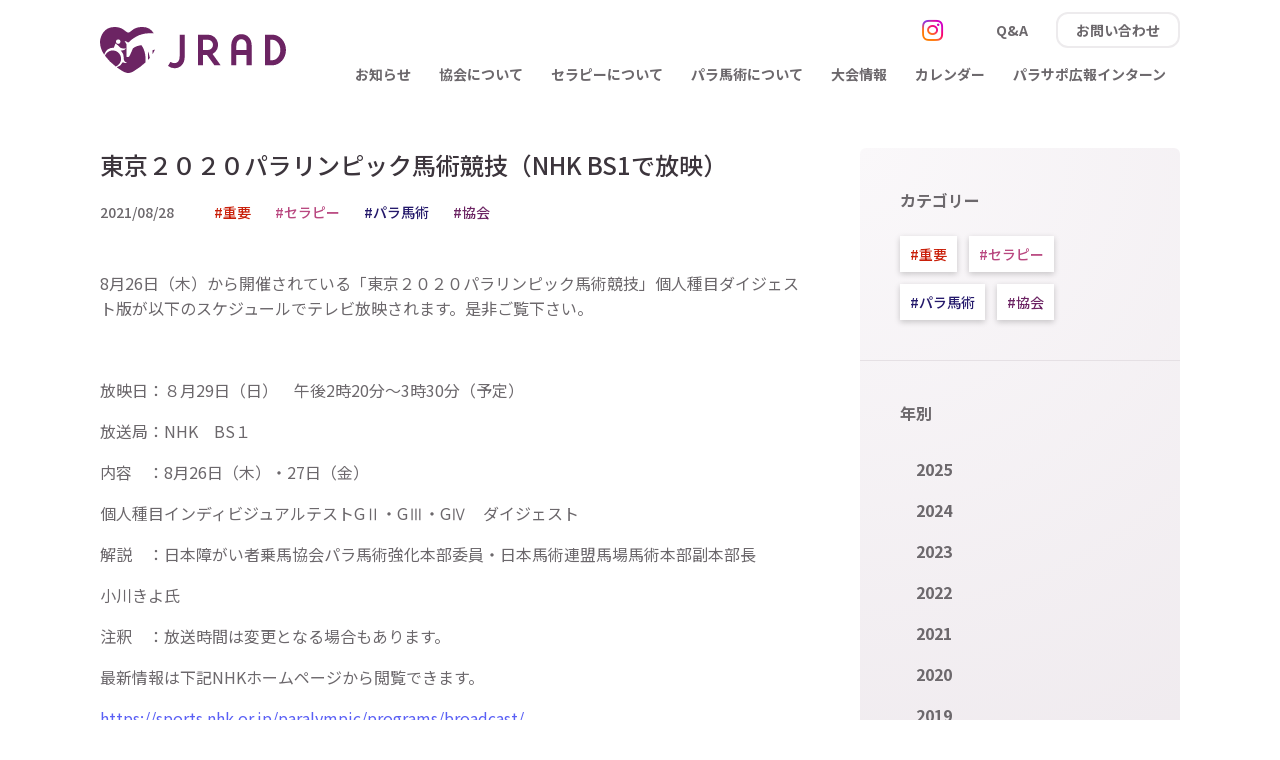

--- FILE ---
content_type: text/html; charset=UTF-8
request_url: https://jrad.jp/info/%E6%9D%B1%E4%BA%AC%EF%BC%92%EF%BC%90%EF%BC%92%EF%BC%90%E3%83%91%E3%83%A9%E3%83%AA%E3%83%B3%E3%83%94%E3%83%83%E3%82%AF%E9%A6%AC%E8%A1%93%E7%AB%B6%E6%8A%80%EF%BC%88nhk-bs1%E3%81%A7%E6%94%BE%E6%98%A0/
body_size: 17730
content:
<!DOCTYPE html>
<html lang="ja">
  <head>
    <!-- #GA -->
    <!-- Global site tag (gtag.js) - Google Analytics -->
    <script async src="https://www.googletagmanager.com/gtag/js?id=UA-140374341-1"></script>
    <script>
      window.dataLayer = window.dataLayer || [];
      function gtag(){dataLayer.push(arguments);}
      gtag('js', new Date());
      gtag('config', 'UA-140374341-1');
    </script>
    <!-- /GA -->
    <meta http-equiv="Content-Type" content="text/html; charset=UTF-8">
    <meta name="viewport" content="width=device-width">
    <link rel="shortcut icon" href="https://jrad.jp/wp/wp-content/themes/jrad-2019/images/favicon.ico">
<title>東京２０２０パラリンピック馬術競技（NHK BS1で放映） &#8211; JRAD 一般社団法人 日本障がい者乗馬協会</title>
<link rel='dns-prefetch' href='//fonts.googleapis.com' />
<link rel='dns-prefetch' href='//s.w.org' />
<link rel='stylesheet' id='ai1ec_style-css'  href='//jrad.jp/wp/wp-content/plugins/all-in-one-event-calendar/cache/dadeffc9_ai1ec_parsed_css.css?ver=2.5.41' type='text/css' media='all' />
<link rel='stylesheet' id='contact-form-7-css'  href='https://jrad.jp/wp/wp-content/plugins/contact-form-7/includes/css/styles.css?ver=5.1.3' type='text/css' media='all' />
<link rel='stylesheet' id='googlewebfont-css'  href='https://fonts.googleapis.com/css?family=Noto+Sans+JP%3A100%2C300%2C400%2C500%2C700%2C900&#038;subset=japanese&#038;ver=5.3.20' type='text/css' media='all' />
<link rel='stylesheet' id='fontawesome_pro-css'  href='https://jrad.jp/wp/wp-content/themes/jrad-2019/vendors/fontawesome-pro-5.8.2/css/all.min.css?ver=5.3.20' type='text/css' media='all' />
<link rel='stylesheet' id='style-css'  href='https://jrad.jp/wp/wp-content/themes/jrad-2019/style.css?ver=5.3.20' type='text/css' media='all' />
<link rel="canonical" href="https://jrad.jp/info/%e6%9d%b1%e4%ba%ac%ef%bc%92%ef%bc%90%ef%bc%92%ef%bc%90%e3%83%91%e3%83%a9%e3%83%aa%e3%83%b3%e3%83%94%e3%83%83%e3%82%af%e9%a6%ac%e8%a1%93%e7%ab%b6%e6%8a%80%ef%bc%88nhk-bs1%e3%81%a7%e6%94%be%e6%98%a0/" />
  </head>
  <body class="post-template-default single single-post postid-1208">
    <div class="l-page">
      <!-- #header -->
      <div class="l-page__header">
<header class="m-header">
  <div class="m-header__inner">
    <h1 class="m-header__logo"><a href="https://jrad.jp/"><img src="https://jrad.jp/wp/wp-content/themes/jrad-2019/images/common/logo-jrad.svg" alt="JRAD 一般社団法人 日本障がい者乗馬協会"></a></h1>
    <div class="m-header__button"><a href="https://www.instagram.com/jrad_official_/" target="_blank" class="m-headerButton m-headerButton-instagram"><i class="fab fa-instagram"></i></a></div>
    <div class="m-header__button"><a href="https://jrad.jp/contact/" class="m-headerButton m-headerButton-contact"><i class="far fa-envelope"></i></a></div>
    <div class="m-header__button"><button type="button" class="m-headerButton m-headerButton-toggleNavigation" data-toggle-navigation><i class="far fa-bars"></i></button></div>
    <div class="m-header__shoulder">
      <div class="m-header__shoulderItem _sns"><a href="https://www.instagram.com/jrad_official_/" target="_blank" class="m-headerShoulderSNS m-headerShoulderSNS-instagram"><i class="fab fa-instagram"></i></a></div>
      <div class="m-header__shoulderItem _link"><a href="https://jrad.jp/contact/qa/" class="m-headerShoulderButton m-headerShoulderButton-qa">Q&amp;A</a></div>
      <div class="m-header__shoulderItem _link"><a href="https://jrad.jp/contact/" class="m-headerShoulderButton m-headerShoulderButton-contact">お問い合わせ</a></div>
    </div>
    <div class="m-header__navigation">
      <nav class="m-headerNavigation">
        <div class="m-headerNavigation__SNS"><a href="https://www.instagram.com/jrad_official_/" class="m-headerNavigation__SNSButton m-headerNavigation__SNSButton-instagram"><i class="fab fa-instagram"></i>JRAD 公式 Instagram</a></div>
        <div class="m-headerNavigation__menus">
          <ul class="m-headerNavigationMenus">
            <li class="m-headerNavigationMenus__item">
              <div class="m-headerNavigationMenu"><a href="https://jrad.jp/info/" class="m-headerNavigationMenu__link">お知らせ</a></div>
            </li>
            <li class="m-headerNavigationMenus__item" data-hover-toggle-navigation-children>
              <div class="m-headerNavigationMenu"><a href="https://jrad.jp/association/" class="m-headerNavigationMenu__link">協会について</a></div>
              <button type="button" class="m-headerNavigationToggleChildren" data-toggle-navigation-children><i class="far fa-plus"></i></button>
              <ul class="m-headerNavigationChildren">
                <li class="m-headerNavigationChildren__item"><div class="m-headerNavigationChild"><a href="https://jrad.jp/association/about-the-association/" class="m-headerNavigationChild__link">加盟団体</a></div></li>
                <li class="m-headerNavigationChildren__item"><div class="m-headerNavigationChild"><a href="https://jrad.jp/association/setup/" class="m-headerNavigationChild__link">協会の体制図</a></div></li>
                <li class="m-headerNavigationChildren__item"><div class="m-headerNavigationChild"><a href="https://jrad.jp/association/history/" class="m-headerNavigationChild__link">沿革</a></div></li>
                <li class="m-headerNavigationChildren__item"><div class="m-headerNavigationChild"><a href="https://jrad.jp/association/information-disclosure/" class="m-headerNavigationChild__link">情報開示資料</a></div></li>
              </ul>
            </li>
            <li class="m-headerNavigationMenus__item" data-hover-toggle-navigation-children>
              <div class="m-headerNavigationMenu"><a href="https://jrad.jp/therapy/" class="m-headerNavigationMenu__link">セラピーについて</a></div>
              <button type="button" class="m-headerNavigationToggleChildren" data-toggle-navigation-children><i class="far fa-plus"></i></button>
              <ul class="m-headerNavigationChildren">
                <li class="m-headerNavigationChildren__item"><div class="m-headerNavigationChild"><a href="https://jrad.jp/therapy/about-riding-for-the-disabled/" class="m-headerNavigationChild__link">障がい者乗馬について</a></div></li>
                <li class="m-headerNavigationChildren__item"><div class="m-headerNavigationChild"><a href="https://jrad.jp/therapy/efficacy/" class="m-headerNavigationChild__link">効果</a></div></li>
              </ul>
            </li>
            <li class="m-headerNavigationMenus__item" data-hover-toggle-navigation-children>
              <div class="m-headerNavigationMenu"><a href="https://jrad.jp/para/" class="m-headerNavigationMenu__link">パラ馬術について</a></div>
              <button type="button" class="m-headerNavigationToggleChildren" data-toggle-navigation-children><i class="far fa-plus"></i></button>
              <ul class="m-headerNavigationChildren">
                <li class="m-headerNavigationChildren__item"><div class="m-headerNavigationChild"><a href="https://jrad.jp/para/purpose/" class="m-headerNavigationChild__link">競技志向が目指すもの</a></div></li>
                <li class="m-headerNavigationChildren__item"><div class="m-headerNavigationChild"><a href="https://jrad.jp/para/competition-related/" class="m-headerNavigationChild__link">選考規程・選考結果</a></div></li>
                <li class="m-headerNavigationChildren__item"><div class="m-headerNavigationChild"><a href="https://jrad.jp/para/fei_para_provision/" class="m-headerNavigationChild__link">規程集・課目集</a></div></li>
                <li class="m-headerNavigationChildren__item"><div class="m-headerNavigationChild"><a href="https://jrad.jp/para/classification/" class="m-headerNavigationChild__link">クラシフィケーション</a></div></li>
                <li class="m-headerNavigationChildren__item"><div class="m-headerNavigationChild"><a href="https://jrad.jp/para/application-for-classification/" class="m-headerNavigationChild__link">国内および国際（FEI）クラシフィケーションの申請</a></div></li>
                <li class="m-headerNavigationChildren__item"><div class="m-headerNavigationChild"><a href="https://jrad.jp/para/begin/" class="m-headerNavigationChild__link">応援しよう！始めよう！障がい者乗馬</a></div></li>
              </ul>
            </li>
            <li class="m-headerNavigationMenus__item" data-hover-toggle-navigation-children>
              <div class="m-headerNavigationMenu"><a href="https://jrad.jp/competition/" class="m-headerNavigationMenu__link">大会情報</a></div>
              <button type="button" class="m-headerNavigationToggleChildren" data-toggle-navigation-children><i class="far fa-plus"></i></button>
              <ul class="m-headerNavigationChildren">
                <li class="m-headerNavigationChildren__item"><div class="m-headerNavigationChild"><a href="https://jrad.jp/competition/2018_compe_detail/" class="m-headerNavigationChild__link">競技会実施要項</a></div></li>
                <li class="m-headerNavigationChildren__item"><div class="m-headerNavigationChild"><a href="https://jrad.jp/competition/latest_year_result/" class="m-headerNavigationChild__link">競技会結果</a></div></li>
              </ul>
            </li>
            <li class="m-headerNavigationMenus__item">
              <div class="m-headerNavigationMenu"><a href="https://jrad.jp/calendar/" class="m-headerNavigationMenu__link">カレンダー</a></div>
            </li>
            <li class="m-headerNavigationMenus__item" data-hover-toggle-navigation-children>
              <div class="m-headerNavigationMenu"><a href="https://jrad.jp/para_support_intern/" class="m-headerNavigationMenu__link">パラサポ広報インターン</a></div>
              <button type="button" class="m-headerNavigationToggleChildren" data-toggle-navigation-children><i class="far fa-plus"></i></button>
              <ul class="m-headerNavigationChildren">
                <li class="m-headerNavigationChildren__item"><div class="m-headerNavigationChild"><a href="https://jrad.jp/para_support_intern/cpedi3gotemba_1/" class="m-headerNavigationChild__link">CPEDI3★Gotemba_1</a></div></li>
                <li class="m-headerNavigationChildren__item"><div class="m-headerNavigationChild"><a href="https://jrad.jp/para_support_intern/cpedi3gotemba_2/" class="m-headerNavigationChild__link">CPEDI3★Gotemba_2</a></div></li>
                <li class="m-headerNavigationChildren__item"><div class="m-headerNavigationChild"><a href="https://jrad.jp/para_support_intern/2020oneyearagoevent_2/" class="m-headerNavigationChild__link">東京2020年大会1年前イベント_2</a></div></li>
                <li class="m-headerNavigationChildren__item"><div class="m-headerNavigationChild"><a href="https://jrad.jp/para_support_intern/2020oneyearagoevent_1/" class="m-headerNavigationChild__link">東京2020年大会1年前イベント_1</a></div></li>
              </ul>
            </li>
          </ul>
        </div>
      </nav>
    </div>
  </div>
</header>      </div>
      <!-- /header -->
      <!-- #middle -->
      <div class="l-page__middle"><div class="l-page__inner">
  <!-- # Contents -->
  <div class="l-page__contents">
    <main class="m-single">
      <article class="m-article">
        <div class="m-article__header">
          <h1 class="m-article__title">東京２０２０パラリンピック馬術競技（NHK BS1で放映）</h1>
          <div class="m-article__meta">
            <time class="m-article__postdate">2021/08/28</time>
            <div class="m-article__tags">
              <div class="m-label m-label-important">重要</div>
            </div>
            <div class="m-article__categories">
              <div class="m-label m-label-therapy">セラピー</div>
              <div class="m-label m-label-para">パラ馬術</div>
              <div class="m-label m-label-association">協会</div>
            </div>
          </div>
        </div>
        <div class="m-article__body m-wysiwyg">
<p>8月26日（木）から開催されている「東京２０２０パラリンピック馬術競技」個人種目ダイジェスト版が以下のスケジュールでテレビ放映されます。是非ご覧下さい。</p>
<p>&nbsp;</p>
<p>放映日：８月29日（日）　午後2時20分～3時30分（予定）</p>
<p>放送局：NHK　BS１</p>
<p>内容　：8月26日（木）・27日（金）</p>
<p>個人種目インディビジュアルテストGⅡ・GⅢ・GⅣ　ダイジェスト</p>
<p>解説　：日本障がい者乗馬協会パラ馬術強化本部委員・日本馬術連盟馬場馬術本部副本部長</p>
<p>小川きよ氏</p>
<p>注釈　：放送時間は変更となる場合もあります。</p>
<p>最新情報は下記NHKホームページから閲覧できます。</p>
<p><a href="https://sports.nhk.or.jp/paralympic/programs/broadcast/">https://sports.nhk.or.jp/paralympic/programs/broadcast/</a></p>
        </div>
        <div class="m-article__footer">
          <a href="https://jrad.jp/info/" class="m-button m-button-hasIcon m-button-block m-button-large">お知らせ一覧<i class="m-button__rightIcon far fa-level-up"></i></a>
        </div>
      </article>
    </main>
  </div>
  <!-- / Contents -->
  <!-- # Sidebar -->
  <aside class="l-page__sidebar">
    <div class="m-sidebarBox">
      <div class="m-sidebarBox__content">
<!-- # Category Archives -->
<div class="m-categoryArchives">
  <h4 class="m-categoryArchives__title">カテゴリー</h4>
  <ul class="m-categoryArchives__list">
  <li class="m-categoryArchives__listItem"><a href="https://jrad.jp/info/%E6%9D%B1%E4%BA%AC%EF%BC%92%EF%BC%90%EF%BC%92%EF%BC%90%E3%83%91%E3%83%A9%E3%83%AA%E3%83%B3%E3%83%94%E3%83%83%E3%82%AF%E9%A6%AC%E8%A1%93%E7%AB%B6%E6%8A%80%EF%BC%88nhk-bs1%E3%81%A7%E6%94%BE%E6%98%A0/?is_important=1" class="m-button m-button-cloud m-button-cloud-important ">#重要</a></li>
  <li class="m-categoryArchives__listItem"><a href="https://jrad.jp/info/category/therapy/" class="m-button m-button-cloud m-button-cloud-therapy ">#セラピー</a></li>
  <li class="m-categoryArchives__listItem"><a href="https://jrad.jp/info/category/para/" class="m-button m-button-cloud m-button-cloud-para ">#パラ馬術</a></li>
  <li class="m-categoryArchives__listItem"><a href="https://jrad.jp/info/category/association/" class="m-button m-button-cloud m-button-cloud-association ">#協会</a></li>
  </ul>
</div>
<!-- / Category Archives -->
      </div>
      <div class="m-sidebarBox__content">
      <!-- # Yearly Archives -->
      <div class="m-yearlyArchives">
        <h4 class="m-yearlyArchives__title">年別</h4>
        <ul class="m-yearlyArchives__list">
	<li class='m-yearlyArchives__listItem'><a href='https://jrad.jp/info/2025/' class='m-yearlyArchives__link'>2025</a></li>
	<li class='m-yearlyArchives__listItem'><a href='https://jrad.jp/info/2024/' class='m-yearlyArchives__link'>2024</a></li>
	<li class='m-yearlyArchives__listItem'><a href='https://jrad.jp/info/2023/' class='m-yearlyArchives__link'>2023</a></li>
	<li class='m-yearlyArchives__listItem'><a href='https://jrad.jp/info/2022/' class='m-yearlyArchives__link'>2022</a></li>
	<li class='m-yearlyArchives__listItem'><a href='https://jrad.jp/info/2021/' class='m-yearlyArchives__link'>2021</a></li>
	<li class='m-yearlyArchives__listItem'><a href='https://jrad.jp/info/2020/' class='m-yearlyArchives__link'>2020</a></li>
	<li class='m-yearlyArchives__listItem'><a href='https://jrad.jp/info/2019/' class='m-yearlyArchives__link'>2019</a></li>
        </ul>
      </div>
      <!-- / Yearly Archives -->
      </div>
    </div>
  </aside>
  <!-- / Sidebar -->
</div>
      </div>
      <!-- /middle -->
      <!-- #footer -->
      <div class="l-page__footer">
        <div class="m-gotoTop"><button type="button" data-goto-top class="m-gotoTop__button"><i class="far fa-chevron-up"></i></button></div>
<footer class="m-footer">
  <div class="m-footer__inner">
    <div class="m-footer__logo"><a href="https://jrad.jp"><img src="https://jrad.jp/wp/wp-content/themes/jrad-2019/images/common/logo-jrad-full.svg" alt="JRAD 一般社団法人 日本障がい者乗馬協会"></a></div>
    <address class="m-footer__address">〒107-0052<br>東京都港区赤坂1-2-2日本財団ビル4F<br>日本財団パラスポーツサポートセンター内</address>
    <div class="m-footer__tel">TEL : 03-6229-5441 / FAX : 03-6229-5420</div>
    <div class="m-footer__privacy"><a href="https://jrad.jp/privacy-policy/">プライバシーポリシー</a> / <a href="https://jrad.jp/site-map/">サイトマップ</a></div>
    <div class="m-footer__copyright">写真提供：日本馬術連盟、c3.photography<br><i class="far fa-copyright" title="copyright"></i> 2019 Japan Riding Association for the Disabled.</div>
  </div>
</footer>      </div>
      <!-- /footer -->
    </div>
<script type='text/javascript' src='https://jrad.jp/wp/wp-content/themes/jrad-2019/vendors/jquery-3.4.0.min.js?ver=5.3.20'></script>
<script type='text/javascript'>
/* <![CDATA[ */
var wpcf7 = {"apiSettings":{"root":"https:\/\/jrad.jp\/wp-json\/contact-form-7\/v1","namespace":"contact-form-7\/v1"}};
/* ]]> */
</script>
<script type='text/javascript' src='https://jrad.jp/wp/wp-content/plugins/contact-form-7/includes/js/scripts.js?ver=5.1.3'></script>
<script type='text/javascript' src='https://jrad.jp/wp/wp-content/themes/jrad-2019/vendors/underscore-1.9.1.min.js?ver=5.3.20'></script>
<script type='text/javascript' src='https://jrad.jp/wp/wp-content/themes/jrad-2019/js/app.js?ver=5.3.20'></script>
  </body>
</html>

--- FILE ---
content_type: text/css
request_url: https://jrad.jp/wp/wp-content/themes/jrad-2019/style.css?ver=5.3.20
body_size: 57022
content:
@charset "UTF-8";
/* Theme Name: JRAD 2019 */
/* Theme URI: https://jrad.jp/ */
/* Description: JRAD 一般社団法人 日本障がい者乗馬協会 のWEBサイト */
/* Author: SAKUSAKU INC. */
/* Author URI: https://sakusaku.company */
/* Version: 1.0 */
/* *html5doctor.com Reset Stylesheet
 * *v1.6.1
 * *Last Updated: 2010-09-17
 * *Author: Richard Clark - http://richclarkdesign.com 
 * *Twitter: @rich_clark
 * */
html, body, div, span, object, iframe, h1, h2, h3, h4, h5, h6, p, blockquote, pre, abbr, address, cite, code, del, dfn, em, img, ins, kbd, q, samp, small, strong, sub, sup, var, b, i, dl, dt, dd, ol, ul, li, fieldset, form, label, legend, table, caption, tbody, tfoot, thead, tr, th, td, article, aside, canvas, details, figcaption, figure, footer, header, hgroup, menu, nav, section, summary, time, mark, audio, video {
  margin: 0;
  padding: 0;
  border: 0;
  outline: 0;
  font-size: 100%;
  vertical-align: baseline;
  background: transparent;
}

body {
  line-height: 1;
}

article, aside, details, figcaption, figure, footer, header, hgroup, menu, nav, section {
  display: block;
}

nav ul {
  list-style: none;
}

blockquote, q {
  quotes: none;
}

blockquote:before, blockquote:after {
  content: "";
  content: none;
}

q:before, q:after {
  content: "";
  content: none;
}

a {
  margin: 0;
  padding: 0;
  font-size: 100%;
  vertical-align: baseline;
  background: transparent;
}

/* change colours to suit your needs */
ins {
  background-color: #ff9;
  color: #000;
  text-decoration: none;
}

/* change colours to suit your needs */
mark {
  background-color: #ff9;
  color: #000;
  font-style: italic;
  font-weight: bold;
}

del {
  text-decoration: line-through;
}

abbr[title], dfn[title] {
  border-bottom: 1px dotted;
  cursor: help;
}

table {
  border-collapse: collapse;
  border-spacing: 0;
}

/* change border colour to suit your needs */
hr {
  display: block;
  height: 1px;
  border: 0;
  border-top: 1px solid #cccccc;
  margin: 1em 0;
  padding: 0;
}

input, select {
  vertical-align: middle;
}

/* Defaults */
*, *::before, *::after {
  box-sizing: border-box;
}

html {
  font-size: 62.5%;
  touch-action: manipulation;
}

button, input, textarea, select, pre {
  font-family: "Noto Sans JP", "ヒラギノ角ゴPro W3", "Hiragino Kaku Gothic Pro", Osaka, Meiryo, "メイリオ", "ＭＳ Ｐゴシック", "MS PGothic", Arial, Helvetica, Verdana, sans-serif;
  color: #6C686C;
}

button, input, textarea {
  -webkit-font-smoothing: inherit;
  font-smoothing: inherit;
}

button {
  margin: 0;
  padding: 0;
  font-size: 100%;
  line-height: 1;
}

input[type=file], input[type=submit], input[type=reset], input[type=button], button {
  border: none;
  background: none;
}
input[type=file]:not([disabled], [readonly]), input[type=submit]:not([disabled], [readonly]), input[type=reset]:not([disabled], [readonly]), input[type=button]:not([disabled], [readonly]), button:not([disabled], [readonly]) {
  cursor: pointer;
}

select:not(:disabled) {
  cursor: pointer;
}

pre {
  white-space: pre-wrap;
  word-wrap: break-word;
}

::placeholder {
  color: #b3b3b3;
}

img {
  width: auto;
  height: auto;
  max-width: 100%;
}

hr {
  display: block;
  border: none;
  width: 100%;
  height: 1px;
  background-color: #f2f2f2;
  margin: auto;
}

a {
  color: #5A60F5;
}
body {
  background-color: #ffffff;
  font-family: "Noto Sans JP", "ヒラギノ角ゴPro W3", "Hiragino Kaku Gothic Pro", Osaka, Meiryo, "メイリオ", "ＭＳ Ｐゴシック", "MS PGothic", Arial, Helvetica, Verdana, sans-serif;
  font-size: 1.6em;
  line-height: 1.6;
  font-weight: 400;
  color: #6C686C;
  text-size-adjust: 100%;
  -webkit-font-smoothing: antialiased;
  font-smoothing: antialiased;
  -webkit-tap-highlight-color: rgba(0, 0, 0, 0);
  tap-highlight-color: rgba(0, 0, 0, 0);
  word-break: break-word;
  word-wrap: break-word;
  overflow-wrap: break-word;
}
/* Layouts */
.l-inner {
  width: 80.8vw;
  margin-left: auto;
  margin-right: auto;
}
@media screen and (min-width: 640px) {
  .l-inner {
    width: 90.625vw;
  }
}
@media screen and (min-width: 1100px) {
  .l-inner {
    width: 1080px;
  }
}

.l-page__header {
  height: 60px;
}
@media screen and (min-width: 1100px) {
  .l-page__header {
    height: 100px;
  }
}

.l-page__inner {
  width: 80.8vw;
  margin-left: auto;
  margin-right: auto;
  padding-top: 48px;
  padding-bottom: 148px;
}
@media screen and (min-width: 640px) {
  .l-page__inner {
    width: 90.625vw;
  }
}
@media screen and (min-width: 1100px) {
  .l-page__inner {
    width: 1080px;
  }
}
@media screen and (min-width: 1100px) {
  .l-page__inner {
    display: flex;
    justify-content: space-between;
    padding-bottom: 148px;
  }
}

@media screen and (min-width: 1100px) {
  .l-page__contents {
    width: 100%;
  }
}

@media screen and (min-width: 1100px) {
  .l-page__sidebar {
    flex-shrink: 0;
    width: 320px;
    margin-left: 60px;
  }
}

/* Utilities */
@media screen and (min-width: 640px) {
  .showIf-viewport-lt-medium {
    display: none !important;
  }
}

@media screen and (min-width: 1100px) {
  .showIf-viewport-lt-large {
    display: none !important;
  }
}

@media screen and (max-width: 640px) {
  .showIf-viewport-gt-small {
    display: none !important;
  }
}

@media screen and (min-width: 1100px) {
  .showIf-viewport-gt-medium {
    display: none !important;
  }
}

@media screen and (min-width: 640px) {
  .showIf-viewport-eq-small {
    display: none !important;
  }
}

@media screen and (max-width: 640px) {
  .showIf-viewport-eq-medium {
    display: none !important;
  }
}
@media screen and (min-width: 1100px) {
  .showIf-viewport-eq-medium {
    display: none !important;
  }
}

@media screen and (max-width: 1100px) {
  .showIf-viewport-eq-large {
    display: none !important;
  }
}

.u-color-important {
  color: #C91F09;
}

.u-width-500 {
  width: 500px !important;
  max-width: 100% !important;
}

.u-width-600 {
  width: 600px !important;
  max-width: 100% !important;
}

/* Modules */
.m-button {
  display: inline-flex;
  justify-content: center;
  align-items: center;
  max-width: 100%;
  min-width: 120px;
  min-height: 44px;
  background-color: #ffffff;
  border: solid 1px #EDEBED;
  font-size: 1.2rem;
  line-height: 1.2;
  font-weight: 700;
  text-decoration: none;
  color: #6C686C;
  padding: 0 2em;
  transition: all 0.15s ease;
}
@media screen and (min-width: 1100px) {
  .m-button {
    min-height: 36px;
  }
  .m-button:hover {
    border-color: #EDEBED;
    background-color: #EDEBED;
    color: #6C2463;
  }
}

.m-button__leftIcon {
  margin-left: -4px;
}

.m-button__rightIcon {
  margin-right: -4px;
}

.m-button-large {
  font-size: 1.4rem;
  min-height: 48px;
}
@media screen and (min-width: 1100px) {
  .m-button-large {
    font-size: 1.5rem;
    min-height: 54px;
    min-width: 200px;
  }
}

@media all and (-ms-high-contrast: none) {
  .m-button {
    height: 44px;
  }
  .m-button-large {
    height: 48px;
  }
}
@media all and (-ms-high-contrast: none) and (min-width: 1100px) {
  .m-button {
    height: 36px;
  }
  .m-button-large {
    height: 54px;
  }
}
.m-button-hasIcon {
  justify-content: space-between;
}

.m-button-block {
  display: flex;
  width: 100%;
  max-width: 100%;
}

.m-button-para {
  border-color: #24196B;
  border-width: 2px;
  color: #24196B;
}
@media screen and (min-width: 1100px) {
  .m-button-para:hover {
    border-color: #24196B;
    background-color: #24196B;
    color: #ffffff;
  }
}

.m-button-therapy {
  border-color: #B94880;
  border-width: 2px;
  color: #B94880;
}
@media screen and (min-width: 1100px) {
  .m-button-therapy:hover {
    border-color: #B94880;
    background-color: #B94880;
    color: #ffffff;
  }
}

.m-button-association {
  border-color: #6C2463;
  border-width: 2px;
  color: #6C2463;
}
@media screen and (min-width: 1100px) {
  .m-button-association:hover {
    border-color: #6C2463;
    background-color: #6C2463;
    color: #ffffff;
  }
}

.m-button-submit {
  font-size: 1.6rem;
  font-weight: 700;
  border-color: #A25E97;
  border-width: 2px;
  color: #A25E97;
}
@media screen and (min-width: 1100px) {
  .m-button-submit:hover {
    border-color: #A25E97;
    background-color: #A25E97;
    color: #ffffff;
  }
}

.m-button-cloud {
  border: none;
  min-width: 0;
  padding: 5px 10px;
  font-size: 1.4rem;
  font-weight: 500;
  box-shadow: 0 2px 6px rgba(0, 0, 0, 0.2);
}
.m-button-cloud._on_ {
  color: #ffffff;
  font-weight: 700;
}

.m-button-cloud-important {
  color: #C91F09;
}
.m-button-cloud-important._on_ {
  background-color: #C91F09;
}
@media screen and (min-width: 1100px) {
  .m-button-cloud-important:hover {
    border-color: #981707;
    background-color: #C91F09;
    color: #ffffff;
  }
}

.m-button-cloud-para {
  color: #24196B;
}
.m-button-cloud-para._on_ {
  background-color: #24196B;
}
@media screen and (min-width: 1100px) {
  .m-button-cloud-para:hover {
    border-color: #160f42;
    background-color: #24196B;
    color: #ffffff;
  }
}

.m-button-cloud-therapy {
  color: #B94880;
}
.m-button-cloud-therapy._on_ {
  background-color: #B94880;
}
@media screen and (min-width: 1100px) {
  .m-button-cloud-therapy:hover {
    border-color: #953967;
    background-color: #B94880;
    color: #ffffff;
  }
}

.m-button-cloud-association {
  color: #6C2463;
}
.m-button-cloud-association._on_ {
  background-color: #6C2463;
}
@media screen and (min-width: 1100px) {
  .m-button-cloud-association:hover {
    border-color: #461740;
    background-color: #6C2463;
    color: #ffffff;
  }
}

.m-button-tab {
  border: none;
  min-height: 36px;
  min-width: 0;
  font-size: 1.2rem;
  font-weight: 500;
  padding: 0 0.7em;
}
.m-button-tab._on_ {
  color: #ffffff;
  font-weight: 700;
}

.m-button-tab-important {
  color: #C91F09;
}
.m-button-tab-important._on_ {
  background-color: #C91F09;
}

.m-button-tab-para {
  color: #24196B;
}
.m-button-tab-para._on_ {
  background-color: #24196B;
}

.m-button-tab-therapy {
  color: #B94880;
}
.m-button-tab-therapy._on_ {
  background-color: #B94880;
}

.m-button-tab-association {
  color: #6C2463;
}
.m-button-tab-association._on_ {
  background-color: #6C2463;
}

.m-label:before {
  content: "#";
}

.m-label-important {
  color: #C91F09;
}

.m-label-para {
  color: #24196B;
}

.m-label-therapy {
  color: #B94880;
}

.m-label-association {
  color: #6C2463;
}

.m-form {
  margin-top: 48px;
  margin-bottom: 48px;
}

.m-form__header {
  margin-bottom: 48px;
}

.m-form__footer {
  margin-top: 48px;
  text-align: center;
}

.m-formNote {
  color: #C91F09;
}

.m-formBlock:not(:first-child) {
  margin-top: 48px;
}

.m-formBlock__header {
  margin-bottom: 16px;
}

.m-formBlock__label {
  color: #3C353C;
  font-size: 1.6rem;
  line-height: 1.6;
  font-weight: 500;
}

.m-formItem {
  font-size: 1.6rem;
  line-height: 1.6;
  font-weight: 400;
}

.m-formItem-text, .m-formItem-textarea, .m-formItem-email {
  width: 100%;
  max-width: 100%;
  padding: 10px 24px;
  min-height: 46px;
  border: solid 1px #A25E97;
}
.m-formItem-text.wpcf7-not-valid, .wpcf7-not-valid.m-formItem-textarea, .wpcf7-not-valid.m-formItem-email {
  background-color: #fff5f5;
  border-color: red;
}

.m-formItem-textarea {
  display: block;
  height: 230px;
}

.m-formAcceptance {
  margin: 48px 0;
  background-color: #F5E9F4;
  padding: 16px;
}
.m-formAcceptance .wpcf7-list-item-label {
  display: flex;
}
.m-formAcceptance .wpcf7-list-item-label:before {
  -moz-osx-font-smoothing: grayscale;
  -webkit-font-smoothing: antialiased;
  display: inline-block;
  font-style: normal;
  font-variant: normal;
  text-rendering: auto;
  line-height: 1.4;
  font-family: "Font Awesome 5 Pro";
  font-weight: 400;
  font-size: 2.4rem;
  line-height: 1.1;
  margin-right: 12px;
}
.m-formAcceptance input[type=checkbox] {
  position: absolute;
  left: -9999px;
  opacity: 0;
}
.m-formAcceptance input[type=checkbox] ~ .wpcf7-list-item-label:before {
  content: "\f0c8";
}
.m-formAcceptance input[type=checkbox]:checked ~ .wpcf7-list-item-label:before {
  content: "\f14a";
  font-weight: 400;
  color: #5A60F5;
}

.m-formAcceptance__label {
  text-align: left;
}

.wpcf7-response-output {
  background-color: #fff;
}

.m-wysiwyg h1, .m-wysiwyg h2, .m-wysiwyg h3, .m-wysiwyg h4, .m-wysiwyg h5, .m-wysiwyg h6, body.m-editor h1, body.m-editor h2, body.m-editor h3, body.m-editor h4, body.m-editor h5, body.m-editor h6 {
  margin-bottom: 0.5em;
}
.m-wysiwyg h1:not(:first-child), .m-wysiwyg h2:not(:first-child), .m-wysiwyg h3:not(:first-child), .m-wysiwyg h4:not(:first-child), .m-wysiwyg h5:not(:first-child), .m-wysiwyg h6:not(:first-child), body.m-editor h1:not(:first-child), body.m-editor h2:not(:first-child), body.m-editor h3:not(:first-child), body.m-editor h4:not(:first-child), body.m-editor h5:not(:first-child), body.m-editor h6:not(:first-child) {
  margin-top: 1.5em;
}
.m-wysiwyg h1, body.m-editor h1 {
  color: #3C353C;
  font-size: 2.4rem;
  line-height: 1.4;
  font-weight: 500;
}
.m-wysiwyg h2, body.m-editor h2 {
  color: #3C353C;
  font-size: 2rem;
  line-height: 1.5;
  font-weight: 500;
}
.m-wysiwyg h3, body.m-editor h3 {
  color: #3C353C;
  font-size: 1.8rem;
  line-height: 1.6;
  font-weight: 500;
}
.m-wysiwyg h4, body.m-editor h4 {
  color: #3C353C;
  font-size: 1.6rem;
  line-height: 1.6;
  font-weight: 500;
}
.m-wysiwyg h5, body.m-editor h5 {
  color: #3C353C;
  font-size: 1.4rem;
  line-height: 1.6;
  font-weight: 500;
}
.m-wysiwyg h6, body.m-editor h6 {
  color: #3C353C;
  font-size: 1.2rem;
  line-height: 1.6;
  font-weight: 500;
}
.m-wysiwyg p, body.m-editor p {
  font-size: 1.6rem;
  line-height: 1.6;
  font-weight: 400;
  margin-bottom: 1em;
}
.m-wysiwyg p:empty, body.m-editor p:empty {
  display: none !important;
}
.m-wysiwyg a, body.m-editor a {
  text-decoration: none;
}
.m-wysiwyg a[href$=".pdf"]:after, body.m-editor a[href$=".pdf"]:after {
  margin-left: 0.5em;
  content: "\f1c1";
  font-family: "Font Awesome 5 Pro";
  font-weight: 400;
  color: #FF3401;
}
.m-wysiwyg a[href$=".doc"]:after, .m-wysiwyg a[href$=".docx"]:after, .m-wysiwyg a[href$=".docm"]:after, .m-wysiwyg a[href$=".dot"]:after, body.m-editor a[href$=".doc"]:after, body.m-editor a[href$=".docx"]:after, body.m-editor a[href$=".docm"]:after, body.m-editor a[href$=".dot"]:after {
  margin-left: 0.5em;
  content: "\f1c2";
  font-family: "Font Awesome 5 Pro";
  font-weight: 400;
  color: #2B579A;
}
.m-wysiwyg a[href$=".xls"]:after, .m-wysiwyg a[href$=".xlsx"]:after, .m-wysiwyg a[href$=".xlsm"]:after, .m-wysiwyg a[href$=".csv"]:after, body.m-editor a[href$=".xls"]:after, body.m-editor a[href$=".xlsx"]:after, body.m-editor a[href$=".xlsm"]:after, body.m-editor a[href$=".csv"]:after {
  margin-left: 0.5em;
  content: "\f1c3";
  font-family: "Font Awesome 5 Pro";
  font-weight: 400;
  color: #217346;
}
.m-wysiwyg a[href$=".ppt"]:after, .m-wysiwyg a[href$=".pptx"]:after, .m-wysiwyg a[href$=".pptm"]:after, body.m-editor a[href$=".ppt"]:after, body.m-editor a[href$=".pptx"]:after, body.m-editor a[href$=".pptm"]:after {
  margin-left: 0.5em;
  content: "\f1c4";
  font-family: "Font Awesome 5 Pro";
  font-weight: 400;
  color: #b83b1d;
}
.m-wysiwyg a[href$=".txt"]:after, .m-wysiwyg a[href$=".rtf"]:after, body.m-editor a[href$=".txt"]:after, body.m-editor a[href$=".rtf"]:after {
  margin-left: 0.5em;
  content: "\f15c";
  font-family: "Font Awesome 5 Pro";
  font-weight: 400;
}
@media screen and (min-width: 1100px) {
  .m-wysiwyg a:hover, body.m-editor a:hover {
    text-decoration: underline;
  }
}
.m-wysiwyg strong, body.m-editor strong {
  font-weight: 500 !important;
}
.m-wysiwyg ul:not(.ai1ec-dropdown-menu):not(.m-archive__list), .m-wysiwyg ol:not(.ai1ec-dropdown-menu):not(.m-archive__list), body.m-editor ul:not(.ai1ec-dropdown-menu):not(.m-archive__list), body.m-editor ol:not(.ai1ec-dropdown-menu):not(.m-archive__list) {
  padding-left: 1em;
  margin-bottom: 24px;
}
.m-wysiwyg ul:not(.ai1ec-dropdown-menu):not(.m-archive__list):not(:first-child), .m-wysiwyg ol:not(.ai1ec-dropdown-menu):not(.m-archive__list):not(:first-child), body.m-editor ul:not(.ai1ec-dropdown-menu):not(.m-archive__list):not(:first-child), body.m-editor ol:not(.ai1ec-dropdown-menu):not(.m-archive__list):not(:first-child) {
  margin-top: 24px;
}
.m-wysiwyg ul:not(.ai1ec-dropdown-menu):not(.m-archive__list), body.m-editor ul:not(.ai1ec-dropdown-menu):not(.m-archive__list) {
  list-style: none;
}
.m-wysiwyg ul:not(.ai1ec-dropdown-menu):not(.m-archive__list) li:before, body.m-editor ul:not(.ai1ec-dropdown-menu):not(.m-archive__list) li:before {
  content: "\f0da";
  -moz-osx-font-smoothing: grayscale;
  -webkit-font-smoothing: antialiased;
  display: inline-block;
  font-style: normal;
  font-variant: normal;
  text-rendering: auto;
  line-height: 1.4;
  font-family: "Font Awesome 5 Pro";
  font-weight: 400;
  font-weight: 900;
  display: inline-block;
  width: 1em;
  margin-left: -1em;
}
.m-wysiwyg li:not(.m-archive__listItem):not(:first-child), body.m-editor li:not(.m-archive__listItem):not(:first-child) {
  margin-top: 8px;
}
.m-wysiwyg .m-table, body.m-editor .m-table {
  overflow: auto;
  -webkit-overflow-scrolling: touch;
  overflow-scrolling: touch;
  margin-bottom: 36px;
}
.m-wysiwyg .m-table:not(:first-child), body.m-editor .m-table:not(:first-child) {
  margin-top: 36px;
}
@media screen and (max-width: 640px) {
  .m-wysiwyg .m-table, body.m-editor .m-table {
    margin-left: -9.6vw;
    margin-right: -9.6vw;
    padding-left: 6.4vw;
    padding-right: 6.4vw;
  }
}
.m-wysiwyg table, body.m-editor table {
  border-collapse: collapse;
  width: 700px;
}
.m-wysiwyg th, .m-wysiwyg td, body.m-editor th, body.m-editor td {
  border: solid 1px #bfbfbf;
  text-align: left;
  padding: 11px 16px;
  font-size: 1.6rem;
  line-height: 1.6;
  font-weight: 400;
}
.m-wysiwyg th, body.m-editor th {
  background-color: whitesmoke;
  vertical-align: middle;
}
.m-wysiwyg td, body.m-editor td {
  background-color: #ffffff;
  vertical-align: top;
}
.m-wysiwyg hr, body.m-editor hr {
  display: block;
  height: 1px;
  background: linear-gradient(to right, #6C2463 50%, transparent 50%) repeat-x left top;
  background-size: 8px;
  margin-bottom: 40px;
  margin-top: 40px;
}
@media screen and (max-width: 640px) {
  .m-wysiwyg hr, body.m-editor hr {
    margin-left: -3.2vw;
    margin-right: -3.2vw;
  }
}

.m-article__header {
  margin-bottom: 48px;
}

.m-article__title {
  color: #3C353C;
  font-size: 2.4rem;
  line-height: 1.4;
  font-weight: 500;
}

.m-article__meta {
  margin-top: 20px;
  font-size: 1.4rem;
  font-weight: 500;
  display: flex;
}

.m-article__postdate {
  margin-right: 40px;
}

.m-article__tags, .m-article__categories {
  display: flex;
}
.m-article__tags .m-label, .m-article__categories .m-label {
  margin-right: 24px;
}

.m-article__footer {
  margin-top: 48px;
  text-align: center;
}

.m-paginate {
  margin-top: 48px;
}
@media screen and (min-width: 1100px) {
  .m-paginate {
    margin-top: 80px;
  }
}
.m-paginate .wp-pagenavi {
  display: flex;
  justify-content: center;
  margin: -4px;
}
.m-paginate .wp-pagenavi span, .m-paginate .wp-pagenavi a {
  display: flex;
  justify-content: center;
  align-items: center;
  margin: 4px;
  padding: 0;
  width: 48px;
  height: 48px;
  color: #6C686C;
  font-size: 1.6rem;
  line-height: 1;
  font-weight: 900;
  text-align: center;
  text-decoration: none;
}
@media screen and (max-width: 640px) {
  .m-paginate .wp-pagenavi span, .m-paginate .wp-pagenavi a {
    margin: 5px;
  }
}
.m-paginate .wp-pagenavi a {
  transition: all 0.15s ease;
  border-radius: 50%;
}
@media screen and (min-width: 1100px) {
  .m-paginate .wp-pagenavi a:hover {
    background-color: #BFA3BC;
    color: #ffffff;
  }
}
.m-paginate .wp-pagenavi .current {
  background-color: #91718D;
  border-radius: 4px;
  color: #ffffff;
}
@media screen and (max-width: 640px) {
  .m-paginate .wp-pagenavi .smaller {
    display: none;
  }
}
@media screen and (max-width: 640px) {
  .m-paginate .wp-pagenavi .larger {
    display: none;
  }
}
.m-paginate .wp-pagenavi .extend {
  border-color: transparent;
}
@media screen and (max-width: 640px) {
  .m-paginate .wp-pagenavi .extend {
    display: none;
  }
}
.m-paginate .wp-pagenavi .pages {
  border: none;
}
@media screen and (min-width: 1100px) {
  .m-paginate .wp-pagenavi .first:hover i, .m-paginate .wp-pagenavi .previouspostslink:hover i, .m-paginate .wp-pagenavi .nextpostslink:hover i, .m-paginate .wp-pagenavi .last:hover i {
    font-family: "Font Awesome 5 Pro";
    font-weight: 400;
  }
}

.m-newsItem__meta {
  margin-bottom: 12px;
  display: flex;
  font-size: 1.2rem;
  line-height: 1.2;
  font-weight: 500;
}
@media screen and (min-width: 1100px) {
  .m-newsItem__meta {
    margin-bottom: 15px;
    font-size: 1.4rem;
    font-weight: 700;
  }
}
@media screen and (min-width: 1100px) {
  ._tag .m-newsItem__meta {
    font-weight: 500;
  }
}

.m-newsItem__postdate {
  display: block;
  margin-right: 14px;
}

.m-newsItem__tags {
  display: flex;
}
.m-newsItem__tags .m-label {
  margin-right: 6px;
}

.m-newsItem__categories {
  display: flex;
}
.m-newsItem__categories .m-label {
  margin-right: 6px;
}

.m-newsItem__title {
  font-size: 1.6rem;
  line-height: 1.5;
  font-weight: 400;
}
.m-newsItem__title a {
  text-decoration: none;
  color: #6C686C;
}
@media screen and (min-width: 1100px) {
  .m-newsItem__title {
    font-size: 2rem;
  }
  .m-newsItem__title a:hover {
    text-decoration: underline;
  }
}
._tag .m-newsItem__title {
  margin-top: 0 !important;
}
._tag .m-newsItem__title a {
  color: #5A60F5;
}

._tag .m-newsItem__body p {
  font-size: 1.4rem;
}

.m-archive._tag {
  margin-top: 36px;
}
@media screen and (min-width: 1100px) {
  .m-archive._tag {
    margin-top: 40px;
  }
}

.m-archive__list {
  margin: 0 0 32px;
  list-style: none;
}

.m-archive__listItem:not(:first-child) {
  margin-top: 36px;
}
@media screen and (min-width: 1100px) {
  .m-archive__listItem:not(:first-child) {
    margin-top: 40px;
  }
}

.m-categoryNavigation {
  display: flex;
  flex-wrap: wrap;
  margin-top: -24px;
  margin-bottom: 32px;
}
@media screen and (min-width: 1100px) {
  .m-categoryNavigation {
    display: none;
  }
}
.m-categoryNavigation .m-button-tab:not(:first-child) {
  margin-left: 2px;
}

.m-categoryArchives__title {
  font-size: 1.6rem;
  line-height: 1.5;
  margin-bottom: 24px;
}

.m-categoryArchives__list {
  list-style: none;
  display: flex;
  flex-wrap: wrap;
  margin: -6px;
}

.m-categoryArchives__listItem {
  padding: 6px;
}

.m-yearlyArchives__title {
  font-size: 1.6rem;
  line-height: 1.5;
  margin-bottom: 24px;
}

.m-yearlyArchives__list {
  list-style: none;
}

.m-yearlyArchives__link {
  display: block;
  padding: 0.5em 1em;
  color: #6C686C;
  font-weight: 700;
  text-decoration: none;
  border-radius: 4px;
}
@media screen and (min-width: 1100px) {
  .m-yearlyArchives__link:hover {
    text-decoration: underline;
    background-color: rgba(255, 255, 255, 0.5);
  }
}

.m-sidebarBox {
  border-radius: 6px;
  background: rgb(250, 248, 250);
  background: -moz-radial-gradient(circle farthest-corner at top left, rgb(250, 248, 250) 0%, rgb(239, 234, 238) 100%);
  background: -webkit-radial-gradient(circle farthest-corner at top left, rgb(250, 248, 250) 0%, rgb(239, 234, 238) 100%);
  background: radial-gradient(circle farthest-corner at top left, rgb(250, 248, 250) 0%, rgb(239, 234, 238) 100%);
  filter: progid:DXImageTransform.Microsoft.gradient(startColorstr="#faf8fa",endColorstr="#efeaee",GradientType=1);
}
.m-sidebarBox:not(:first-child) {
  margin-top: 40px;
}
@media screen and (max-width: 1100px) {
  .m-sidebarBox {
    display: none;
  }
}

.m-sidebarBox__content {
  padding: 40px;
}
.m-sidebarBox__content + .m-sidebarBox__content {
  border-top: solid 1px #E5E0E4;
}

.m-sidebarSponsors {
  position: relative;
}
.m-sidebarSponsors:not(:first-child) {
  margin-top: 48px;
}
@media screen and (max-width: 1100px) {
  .m-sidebarSponsors {
    margin-top: 48px;
  }
}

.m-sidebarSponsors__title {
  font-weight: 700;
  font-size: 1.8rem;
  text-align: center;
}
@media screen and (min-width: 1100px) {
  .m-sidebarSponsors__title {
    font-size: 1.8rem;
  }
}

.m-sidebarSponsors__list {
  margin-top: 12px;
  list-style: none;
}
.m-sidebarSponsors__list + .m-sidebarSponsors__title {
  margin-top: 24px;
}
@media screen and (min-width: 640px) {
  .m-sidebarSponsors__list {
    display: flex;
    flex-wrap: wrap;
    justify-content: center;
  }
  .m-sidebarSponsors__list + .m-sidebarSponsors__title {
    margin-top: 32px;
  }
}

.m-sidebarSponsors__listItem {
  width: 252px;
  margin: 24px auto 0;
}
.m-sidebarSponsors__listItem a {
  display: block;
  transition: all 0.15s ease;
}
.m-sidebarSponsors__listItem img {
  display: block;
}
@media screen and (min-width: 640px) {
  .m-sidebarSponsors__listItem {
    margin: 12px;
  }
}
@media screen and (min-width: 1100px) {
  .m-sidebarSponsors__listItem a:hover {
    box-shadow: 0 0 8px rgba(0, 0, 0, 0.1);
  }
}

.m-sidebarLocalPageNavigation {
  background-color: #ffffff;
}
.m-sidebarLocalPageNavigation:not(:first-child) {
  margin-top: 40px;
}
@media screen and (max-width: 1100px) {
  .m-sidebarLocalPageNavigation {
    margin-top: 48px;
  }
}

.m-sidebarLocalPageNavigation__title {
  position: absolute;
  clip: rect(0, 0, 0, 0);
}

.m-sidebarLocalPageNavigation__list {
  list-style: none;
}
.m-sidebarLocalPageNavigation__list._siblings, .m-sidebarLocalPageNavigation__list._children {
  position: relative;
  padding: 8px 0;
  background-color: #E5DFE5;
  padding: 8px 0;
  background-color: #E5DFE5;
}
.m-sidebarLocalPageNavigation__list._siblings:before, .m-sidebarLocalPageNavigation__list._siblings:after, .m-sidebarLocalPageNavigation__list._children:before, .m-sidebarLocalPageNavigation__list._children:after {
  content: "";
  display: block;
  position: absolute;
  left: 0;
  width: 100%;
  height: 2px;
  background-color: #DED6DE;
}
.m-sidebarLocalPageNavigation__list._siblings:before, .m-sidebarLocalPageNavigation__list._children:before {
  top: 0;
}
.m-sidebarLocalPageNavigation__list._siblings:after, .m-sidebarLocalPageNavigation__list._children:after {
  bottom: 6px;
}
.m-sidebarLocalPageNavigation__list._children .page_item a:before {
  content: "\f148";
  transform: rotate(90deg);
}
.m-sidebarLocalPageNavigation__list._children .page_item a:after {
  content: "";
}
.m-sidebarLocalPageNavigation__list a {
  display: flex;
  justify-content: flex-start;
  align-items: center;
  min-height: 40px;
  padding: 8px 24px 8px 40px;
  color: #6C686C;
  font-size: 1.6rem;
  text-decoration: none;
  transition: all 0.15s ease;
}
.m-sidebarLocalPageNavigation__list a:before, .m-sidebarLocalPageNavigation__list a:after {
  -moz-osx-font-smoothing: grayscale;
  -webkit-font-smoothing: antialiased;
  display: inline-block;
  font-style: normal;
  font-variant: normal;
  text-rendering: auto;
  line-height: 1.4;
  font-family: "Font Awesome 5 Pro";
  font-weight: 400;
}
.m-sidebarLocalPageNavigation__list a:before {
  margin-right: 20px;
}
.m-sidebarLocalPageNavigation__list a:after {
  margin-left: auto;
}
@media screen and (min-width: 1100px) {
  .m-sidebarLocalPageNavigation__list a:hover {
    color: #ffffff;
  }
}
.m-sidebarLocalPageNavigation__list .page_item a {
  background-color: #F8F7F8;
  color: #6C2463;
}
.m-sidebarLocalPageNavigation__list .page_item a:after {
  content: "\f178";
}
@media screen and (min-width: 1100px) {
  .m-sidebarLocalPageNavigation__list .page_item a:hover {
    color: #ffffff;
    font-weight: 500;
    background-color: #A371A3;
  }
}
.m-sidebarLocalPageNavigation__list .current_page_ancestor a {
  background-color: #ffffff;
}
.m-sidebarLocalPageNavigation__list .current_page_parent a {
  color: #3C353C;
  font-size: 1.8rem;
  font-weight: 500;
  padding: 18px 24px 18px 40px;
  border-bottom: solid 2px #6C2463;
}
.m-sidebarLocalPageNavigation__list .current_page_parent a:after {
  content: "\f148";
}
@media screen and (min-width: 1100px) {
  .m-sidebarLocalPageNavigation__list .current_page_parent a:hover {
    background-color: #F8F5F8;
    color: #6C2463;
  }
}
.m-sidebarLocalPageNavigation__list .current_page_item a {
  background-color: #ffffff;
  color: #B7A5B7;
  font-weight: 500;
}
.m-sidebarLocalPageNavigation__list .current_page_item a:after {
  content: "";
}
@media screen and (min-width: 1100px) {
  .m-sidebarLocalPageNavigation__list .current_page_item a:hover {
    background-color: #ffffff;
    color: #B7A5B7;
  }
}

.m-header {
  position: fixed;
  top: 0px;
  right: 0px;
  left: 0px;
  z-index: 3000;
  width: 100%;
  background-color: #ffffff;
}

.m-header__inner {
  width: 80.8vw;
  margin-left: auto;
  margin-right: auto;
  position: relative;
  width: 100%;
  display: flex;
  align-items: center;
  height: 60px;
}
@media screen and (min-width: 640px) {
  .m-header__inner {
    width: 90.625vw;
  }
}
@media screen and (min-width: 1100px) {
  .m-header__inner {
    width: 1080px;
  }
}
@media screen and (min-width: 1100px) {
  .m-header__inner {
    height: 100px;
  }
}

.m-header__logo {
  margin-right: auto;
}
.m-header__logo a {
  display: flex;
  justify-content: center;
  align-items: center;
  width: 158px;
  height: 60px;
}
.m-header__logo img {
  display: block;
  width: auto;
  height: 30px;
}
@media screen and (min-width: 1100px) {
  .m-header__logo {
    margin-left: -48px;
  }
  .m-header__logo a {
    width: 282px;
    height: 100px;
  }
  .m-header__logo img {
    height: 46px;
  }
}

@media screen and (min-width: 1100px) {
  .m-header__button {
    display: none;
  }
}

.m-headerButton-instagram i {
  background: url("./images/common/instagram-gradient.jpg") no-repeat center center/cover;
  background-clip: text;
  -webkit-background-clip: text;
  color: transparent;
}

.m-header__shoulder {
  position: absolute;
  top: 12px;
  right: 0px;
  display: flex;
  justify-content: flex-end;
}
@media screen and (max-width: 1100px) {
  .m-header__shoulder {
    display: none !important;
  }
}

.m-header__shoulderItem {
  margin-left: 8px;
}
.m-header__shoulderItem._sns + ._link {
  margin-left: 26px;
}

.m-header__navigation {
  position: absolute;
  top: 60px;
  right: 0px;
  bottom: 0px;
  left: 0px;
  opacity: 0;
  pointer-events: none;
  transition: all 0.15s ease;
}
.m-header__navigation._open_ {
  opacity: 1;
  pointer-events: all;
}
@media screen and (min-width: 1100px) {
  .m-header__navigation {
    position: static;
    opacity: 1;
    pointer-events: all;
    margin-top: auto;
  }
}

.m-headerButton {
  display: flex;
  justify-content: center;
  align-items: center;
  width: 54px;
  height: 54px;
  font-size: 2.4rem;
  line-height: 1;
  color: #3C353C;
  text-decoration: none;
}
@media screen and (min-width: 1100px) {
  .m-headerButton {
    display: none;
  }
}

.m-headerShoulderSNS {
  display: flex;
  justify-content: center;
  align-items: center;
  width: 36px;
  height: 36px;
  border-radius: 6px;
  font-size: 2.4rem;
  line-height: 1;
  text-decoration: none;
  color: #6C686C;
  transition: all 0.15s ease;
}

.m-headerShoulderSNS-facebook {
  color: #4267B2;
}
@media screen and (min-width: 1100px) {
  .m-headerShoulderSNS-facebook:hover {
    background-color: #4267B2;
    color: #ffffff;
  }
}

.m-headerShoulderSNS-instagram {
  transition: none;
  background: url("./images/common/instagram-gradient.jpg") no-repeat center center/cover;
  background-clip: text;
  -webkit-background-clip: text;
  color: transparent;
}
@media screen and (min-width: 1100px) {
  .m-headerShoulderSNS-instagram:hover {
    color: #ffffff;
    background-clip: content-box;
    -webkit-background-clip: content-box;
  }
}

.m-headerShoulderButton {
  display: flex;
  justify-content: center;
  align-items: center;
  height: 36px;
  border: solid 2px #EDEBED;
  border-radius: 12px;
  font-size: 1.4rem;
  line-height: 1.2;
  text-decoration: none;
  color: #6C686C;
  font-weight: 700;
  transition: all 0.15s ease;
  padding: 0 18px;
}
@media screen and (min-width: 1100px) {
  .m-headerShoulderButton:hover {
    border-color: #EDEBED;
    background-color: #EDEBED;
    color: #6C2463;
  }
}

.m-headerShoulderButton-qa {
  border-color: transparent;
}

@media screen and (max-width: 1100px) {
  .m-headerNavigation {
    height: 100vh;
    background-color: rgba(200, 188, 209, 0.5);
    padding: 12px 4vw 100px;
    overflow: auto;
    -webkit-overflow-scrolling: touch;
    overflow-scrolling: touch;
  }
}

.m-headerNavigation__SNS {
  background-color: #ffffff;
  padding: 8px 0;
}
@media screen and (min-width: 1100px) {
  .m-headerNavigation__SNS {
    display: none !important;
  }
}

.m-headerNavigation__SNSButton {
  display: flex;
  justify-content: center;
  align-items: center;
  width: 100%;
  height: 48px;
  color: #6C686C;
  font-size: 1.4rem;
  line-height: 1.2;
  text-decoration: none;
  font-weight: 500;
}
.m-headerNavigation__SNSButton i {
  font-size: 2.4rem;
  line-height: 1;
  margin-right: 8px;
}

.m-headerNavigation__SNSButton-facebook i {
  color: #4267B2;
}

.m-headerNavigation__SNSButton-instagram i {
  background: url("./images/common/instagram-gradient.jpg") no-repeat center center/cover;
  background-clip: text;
  -webkit-background-clip: text;
  color: transparent;
}

.m-headerNavigation__menus {
  background-color: #ffffff;
}

@media screen and (min-width: 1100px) {
  .m-headerNavigationMenus {
    display: flex;
  }
}

.m-headerNavigationMenus__item {
  position: relative;
}
@media screen and (max-width: 1100px) {
  .m-headerNavigationMenus__item {
    display: flex;
    flex-wrap: wrap;
  }
  .m-headerNavigationMenus__item:not(:first-child) {
    padding-top: 1px;
  }
}
@media screen and (min-width: 1100px) {
  .m-headerNavigationMenus__item {
    transition: all 0.15s ease;
  }
  .m-headerNavigationMenus__item:hover {
    z-index: 1;
  }
}

.m-headerNavigationMenu {
  flex-grow: 1;
}
@media screen and (max-width: 1100px) {
  .m-headerNavigationMenu {
    background-color: #f2f2f2;
  }
}

.m-headerNavigationMenu__link {
  display: flex;
  justify-content: space-between;
  align-items: center;
  width: 100%;
  height: 48px;
  padding: 0 16px 0 25px;
  color: #6C686C;
  font-size: 1.6rem;
  line-height: 1.2;
  text-decoration: none;
  font-weight: 500;
}
@media screen and (max-width: 1100px) {
  .m-headerNavigationMenu__link:after {
    color: #6C2463;
    content: "\f178";
    -moz-osx-font-smoothing: grayscale;
    -webkit-font-smoothing: antialiased;
    display: inline-block;
    font-style: normal;
    font-variant: normal;
    text-rendering: auto;
    line-height: 1.4;
    font-family: "Font Awesome 5 Pro";
    font-weight: 400;
    margin-left: 16px;
  }
}
@media screen and (min-width: 1100px) {
  .m-headerNavigationMenu__link {
    height: 52px;
    font-size: 1.4rem;
    font-weight: 700;
    padding: 0 14px;
    white-space: nowrap;
  }
  .m-headerNavigationMenu__link:hover {
    color: #6C2463;
  }
}

.m-headerNavigationToggleChildren {
  display: flex;
  justify-content: center;
  align-items: center;
  width: 48px;
  height: 48px;
  color: #7C5C78;
  font-size: 1.8rem;
  line-height: 1.2;
  text-decoration: none;
  font-weight: 500;
  margin-left: 1px;
}
@media screen and (max-width: 1100px) {
  .m-headerNavigationToggleChildren {
    background-color: #F0EDF0;
  }
}
@media screen and (min-width: 1100px) {
  .m-headerNavigationToggleChildren {
    display: none !important;
  }
}

.m-headerNavigationChildren {
  display: none;
  width: 100%;
  padding-left: 20px;
  padding-bottom: 8px;
  background-color: #ffffff;
}
@media screen and (min-width: 1100px) {
  .m-headerNavigationChildren {
    position: absolute;
    top: 100%;
    padding-left: 0;
    padding-bottom: 0;
    width: 220px;
    box-shadow: 0px 3px 3px rgba(0, 0, 0, 0.1);
  }
}

@media screen and (min-width: 1100px) {
  .m-headerNavigationChildren__item:nth-child(2n+1) {
    background-color: #fafafa;
  }
}

.m-headerNavigationChild__link {
  display: flex;
  justify-content: space-between;
  align-items: center;
  width: 100%;
  height: 48px;
  padding: 0 16px 0 25px;
  color: #6C686C;
  font-size: 1.6rem;
  line-height: 1.2;
  text-decoration: none;
  font-weight: 500;
}
@media screen and (max-width: 1100px) {
  .m-headerNavigationChild__link:after {
    content: "\f178";
    -moz-osx-font-smoothing: grayscale;
    -webkit-font-smoothing: antialiased;
    display: inline-block;
    font-style: normal;
    font-variant: normal;
    text-rendering: auto;
    line-height: 1.4;
    font-family: "Font Awesome 5 Pro";
    font-weight: 400;
    margin-left: 16px;
  }
}
@media screen and (min-width: 1100px) {
  .m-headerNavigationChild__link {
    font-size: 1.4rem;
    font-weight: 700;
    padding: 0 14px;
  }
  .m-headerNavigationChild__link:hover {
    background-color: #EDEBED;
    color: #6C2463;
  }
}

.m-gotoTop {
  position: relative;
}

.m-gotoTop__button {
  position: absolute;
  right: 0px;
  bottom: 48px;
  left: 0px;
  z-index: 3000;
  margin: auto;
  width: 54px;
  height: 54px;
  border-radius: 50%;
  background-color: transparent;
  display: flex;
  justify-content: center;
  align-items: center;
  color: #6C686C;
  font-size: 2.4rem;
  line-height: 1;
  transition: all 0.15s ease;
}
@media screen and (min-width: 640px) {
  .m-gotoTop__button {
    bottom: 50px;
  }
}
@media screen and (min-width: 1100px) {
  .m-gotoTop__button:hover {
    color: #6C2463;
    background-color: #EDEBED;
  }
}
.m-gotoTop__button i {
  -moz-osx-font-smoothing: grayscale;
  -webkit-font-smoothing: antialiased;
  display: inline-block;
  font-style: normal;
  font-variant: normal;
  text-rendering: auto;
  line-height: 1.4;
  font-family: "Font Awesome 5 Pro";
  font-weight: 400;
  font-weight: 900;
}

.m-footer {
  position: relative;
  z-index: 3000;
  background-color: #ffffff;
  font-size: 1.2rem;
  line-height: 1.5;
  text-align: center;
}
.m-footer:before {
  content: "";
  position: absolute;
  top: 0;
  left: 0;
  right: 0;
  display: block;
  width: 100%;
  height: 2px;
  background: #55134d;
  background: -moz-linear-gradient(left, #55134d 0%, #ac66a3 50%, #55134d 100%);
  background: -webkit-linear-gradient(left, #55134d 0%, #ac66a3 50%, #55134d 100%);
  background: linear-gradient(to right, #55134d 0%, #ac66a3 50%, #55134d 100%);
  filter: progid:DXImageTransform.Microsoft.gradient( startColorstr="#55134d", endColorstr="#55134d",GradientType=1 );
}
@media screen and (min-width: 1100px) {
  .m-footer {
    font-size: 1.4rem;
  }
}

.m-footer__inner {
  width: 80.8vw;
  margin-left: auto;
  margin-right: auto;
  width: 100%;
  padding: 42px 0 50px;
}
@media screen and (min-width: 640px) {
  .m-footer__inner {
    width: 90.625vw;
  }
}
@media screen and (min-width: 1100px) {
  .m-footer__inner {
    width: 1080px;
  }
}
@media screen and (min-width: 1100px) {
  .m-footer__inner {
    padding: 36px 0 34px;
  }
}

.m-footer__logo img {
  vertical-align: top;
  width: auto;
  height: 110px;
  margin: auto;
}
@media screen and (min-width: 1100px) {
  .m-footer__logo img {
    height: 120px;
  }
}

.m-footer__address {
  margin-top: 4px;
  font-style: normal;
  font-weight: 500;
}

.m-footer__tel {
  margin-top: 18px;
  font-weight: 500;
}

.m-footer__privacy {
  margin-top: 18px;
}
.m-footer__privacy a {
  text-decoration: none;
}
@media screen and (max-width: 1100px) {
  .m-footer__privacy a {
    color: #6C2463;
  }
}
@media screen and (min-width: 1100px) {
  .m-footer__privacy a:hover {
    text-decoration: underline;
  }
}

.m-footer__copyright {
  margin-top: 38px;
  font-weight: 500;
}
.m-footer__copyright i {
  margin-right: 8px;
}

.m-home__visual {
  margin-top: 52px;
  position: absolute;
  width: 100%;
  padding-top: 113.8666666667%;
  background: url("./images/home/mainvisual-sp@2x.jpg") no-repeat center center;
  background-size: cover;
}
@media screen and (min-width: 1100px) {
  .m-home__visual {
    margin-top: 12px;
    padding-top: 30.0146412884%;
    background-image: url("./images/home/mainvisual-pc.jpg");
  }
}

.m-homeParaAndTherapy {
  position: relative;
  display: grid;
  grid-template-columns: 50% 50%;
  grid-template-areas: "m-homePara__title m-homeTherapy__title" "m-homePara__visual m-homeTherapy__visual" "m-homePara__recentImportantNews m-homeTherapy__recentImportantNews" "m-homePara__recentNews m-homeTherapy__recentNews";
}

.m-homeTherapy__title, .m-homePara__title {
  position: fixed;
  z-index: 1;
  width: 50%;
  height: 52px;
  display: flex;
  justify-content: center;
  align-items: center;
  text-align: center;
}
@media screen and (min-width: 1100px) {
  .m-homeTherapy__title, .m-homePara__title {
    align-items: flex-start;
    border-top: solid transparent 12px;
  }
}

.m-homeTherapy__titleInner, .m-homePara__titleInner {
  width: 100%;
}
@media screen and (min-width: 1100px) {
  .m-homeTherapy__titleInner, .m-homePara__titleInner {
    width: 540px;
  }
}

.m-homeTherapy__titleText, .m-homePara__titleText {
  color: #ffffff;
  font-size: 1.4rem;
  line-height: 1;
  text-shadow: 0 3px 6px rgba(0, 0, 0, 0.16);
}
.m-homeTherapy__titleText:after, .m-homePara__titleText:after {
  content: "";
  display: block;
  position: absolute;
  top: 100%;
  left: 0;
  margin-top: 2px;
  width: 100%;
  height: 1px;
}
.m-homeTherapy__titleText small, .m-homePara__titleText small {
  display: block;
  margin-top: 6px;
  font-size: 1.1rem;
  line-height: 1;
}
@media screen and (min-width: 1100px) {
  .m-homeTherapy__titleText, .m-homePara__titleText {
    position: relative;
    display: flex;
    justify-content: center;
    align-items: center;
    font-size: 1.6rem;
    line-height: 1;
    width: 294px;
    height: 40px;
    margin: -12px auto 0;
  }
  .m-homeTherapy__titleText:after, .m-homePara__titleText:after {
    margin-top: 4px;
    height: 2px;
  }
  .m-homeTherapy__titleText small, .m-homePara__titleText small {
    margin-top: 0;
    margin-left: 24px;
    font-size: 1.2rem;
  }
}

.m-homeTherapy__catch, .m-homePara__catch {
  position: relative;
  margin-top: 52px;
  padding-top: 227.7333333333%;
}
@media screen and (min-width: 1100px) {
  .m-homeTherapy__catch, .m-homePara__catch {
    margin-top: 12px;
    padding-top: 30.0146412884vw;
  }
}

.m-homeTherapy__catchInner, .m-homePara__catchInner {
  position: absolute;
  width: 100%;
  height: 100%;
  top: 0;
}
@media screen and (min-width: 1100px) {
  .m-homeTherapy__catchInner, .m-homePara__catchInner {
    width: 540px;
  }
}

.m-homeTherapy__recentImportantNews, .m-homePara__recentImportantNews, .m-homeTherapy__recentNews, .m-homePara__recentNews {
  display: flex;
}

.m-homeTherapy__recentImportantNewsInner, .m-homePara__recentImportantNewsInner, .m-homeTherapy__recentNewsInner, .m-homePara__recentNewsInner {
  padding: 113px 4vw 40px;
  width: 100%;
}
@media screen and (min-width: 1100px) {
  .m-homeTherapy__recentImportantNewsInner, .m-homePara__recentImportantNewsInner, .m-homeTherapy__recentNewsInner, .m-homePara__recentNewsInner {
    width: 540px;
    padding: 153px 40px 90px;
  }
}

.m-homeTherapy__recentImportantNewsTitle, .m-homePara__recentImportantNewsTitle, .m-homeTherapy__recentNewsTitle, .m-homePara__recentNewsTitle {
  position: absolute;
  right: 0px;
  left: 0px;
  color: #3C353C;
  font-size: 1.8rem;
  line-height: 1;
  text-align: center;
  margin-top: -66px;
  margin-left: 4vw;
  margin-right: 4vw;
}
.m-homeTherapy__recentImportantNewsTitle:before, .m-homePara__recentImportantNewsTitle:before, .m-homeTherapy__recentNewsTitle:before, .m-homePara__recentNewsTitle:before, .m-homeTherapy__recentImportantNewsTitle:after, .m-homePara__recentImportantNewsTitle:after, .m-homeTherapy__recentNewsTitle:after, .m-homePara__recentNewsTitle:after {
  content: "";
  display: block;
  width: 80px;
  height: 2px;
  background-color: #15151E;
  position: absolute;
  top: 0.5em;
  margin-top: -1px;
}
.m-homeTherapy__recentImportantNewsTitle:before, .m-homePara__recentImportantNewsTitle:before, .m-homeTherapy__recentNewsTitle:before, .m-homePara__recentNewsTitle:before {
  left: 0;
  background-color: #24196B;
}
.m-homeTherapy__recentImportantNewsTitle:after, .m-homePara__recentImportantNewsTitle:after, .m-homeTherapy__recentNewsTitle:after, .m-homePara__recentNewsTitle:after {
  right: 0;
  background-color: #B94880;
}
.m-homeTherapy__recentImportantNewsTitle small, .m-homePara__recentImportantNewsTitle small, .m-homeTherapy__recentNewsTitle small, .m-homePara__recentNewsTitle small {
  display: block;
  font-size: 1.2rem;
  line-height: 1;
  margin-top: 12px;
}
@media screen and (min-width: 1100px) {
  .m-homeTherapy__recentImportantNewsTitle, .m-homePara__recentImportantNewsTitle, .m-homeTherapy__recentNewsTitle, .m-homePara__recentNewsTitle {
    font-size: 2rem;
    margin-top: -94px;
    margin-left: auto;
    margin-right: auto;
    width: 1000px;
  }
  .m-homeTherapy__recentImportantNewsTitle:before, .m-homePara__recentImportantNewsTitle:before, .m-homeTherapy__recentNewsTitle:before, .m-homePara__recentNewsTitle:before, .m-homeTherapy__recentImportantNewsTitle:after, .m-homePara__recentImportantNewsTitle:after, .m-homeTherapy__recentNewsTitle:after, .m-homePara__recentNewsTitle:after {
    width: 400px;
  }
}

.m-homeTherapy__recentImportantNewsContent, .m-homePara__recentImportantNewsContent, .m-homeTherapy__recentNewsContent, .m-homePara__recentNewsContent {
  display: block;
}

.m-homeTherapy__recentNews, .m-homePara__recentNews {
  margin-top: -40px;
}
@media screen and (min-width: 1100px) {
  .m-homeTherapy__recentNews, .m-homePara__recentNews {
    margin-top: -90px;
  }
}

.m-homePara__title {
  grid-area: m-homePara__title;
  justify-content: flex-end;
  right: 50%;
  border-top-color: #24196B;
  background-color: #24196B;
}
@media screen and (min-width: 1100px) {
  .m-homePara__title {
    background-color: transparent;
  }
}

.m-homePara__titleText {
  background-color: #24196B;
}
.m-homePara__titleText:after {
  background-color: #24196B;
}

.m-homePara__catch {
  color: #453A86;
}

.m-homePara__catchInner {
  right: 0;
}

.m-homePara__recentImportantNews {
  grid-area: m-homePara__recentImportantNews;
  justify-content: flex-end;
  background-color: #F2F2F5;
}

.m-homePara__recentNews {
  grid-area: m-homePara__recentNews;
  justify-content: flex-end;
  background-color: #F2F2F5;
}

.m-homeTherapy__title {
  grid-area: m-homeTherapy__title;
  justify-content: flex-start;
  left: 50%;
  border-top-color: #B94880;
  background-color: #B94880;
}
@media screen and (min-width: 1100px) {
  .m-homeTherapy__title {
    background-color: transparent;
  }
}

.m-homeTherapy__titleText {
  background-color: #B94880;
}
.m-homeTherapy__titleText:after {
  background-color: #B94880;
}

.m-homeTherapy__catch {
  color: #9D3E6D;
}

.m-homeTherapy__catchInner {
  left: 0;
}

.m-homeTherapy__recentImportantNews {
  grid-area: m-homeTherapy__recentImportantNews;
  justify-content: flex-start;
  background-color: #F8F4F6;
}

.m-homeTherapy__recentImportantNewsTitle {
  clip: rect(0, 0, 0, 0);
}

.m-homeTherapy__recentNews {
  grid-area: m-homeTherapy__recentNews;
  justify-content: flex-start;
  background-color: #F8F4F6;
}

.m-homeTherapy__recentNewsTitle {
  clip: rect(0, 0, 0, 0);
}

.m-homeAssociation {
  position: relative;
  z-index: 1;
  background-color: #e6e6e6;
  background: url("./images/home/m-homeAssociation__bg-sp@2x.jpg") no-repeat center top;
  background-size: cover;
}
@media screen and (min-width: 1100px) {
  .m-homeAssociation {
    background-image: url("./images/home/m-homeAssociation__bg-pc@2x.jpg");
  }
}

.m-homeAssociationInner {
  width: 80.8vw;
  margin-left: auto;
  margin-right: auto;
  padding-top: 40px;
  padding-bottom: 32px;
}
@media screen and (min-width: 640px) {
  .m-homeAssociationInner {
    width: 90.625vw;
  }
}
@media screen and (min-width: 1100px) {
  .m-homeAssociationInner {
    width: 1080px;
  }
}
@media screen and (min-width: 1100px) {
  .m-homeAssociationInner {
    width: 804px;
    padding-top: 70px;
    padding-bottom: 56px;
  }
}

.m-homeAssociation__title {
  display: flex;
  align-items: center;
  color: #3C353C;
  font-size: 1.8rem;
  line-height: 1;
}
.m-homeAssociation__title small {
  margin-left: 20px;
  font-size: 1.2rem;
  line-height: 1;
}
@media screen and (min-width: 1100px) {
  .m-homeAssociation__title {
    font-size: 2rem;
  }
}

.m-homeAssociation__recentImportantNews {
  position: relative;
  margin-top: 24px;
}
@media screen and (min-width: 1100px) {
  .m-homeAssociation__recentImportantNews {
    margin-top: 48px;
  }
  .m-homeAssociation__recentImportantNews .m-recentImportantNews__buttonMore {
    position: absolute;
    top: 0px;
    right: 0px;
    margin-top: 0;
  }
}

.m-homeAssociation__recentImportantNewsTitle, .m-homeAssociation__recentNewsTitle {
  margin-top: 24px;
  display: flex;
  align-items: center;
  border-left: solid 3px #6C2463;
  color: #3C353C;
  font-size: 1.6rem;
  line-height: 1.5;
  height: 36px;
  padding: 0 0 0 16px;
}
.m-homeAssociation__recentImportantNewsTitle small, .m-homeAssociation__recentNewsTitle small {
  margin-left: 20px;
  font-size: 1rem;
  line-height: 1;
}

.m-homeAssociation__recentImportantNewsContent {
  margin-top: 24px;
}

.m-homeAssociation__recentNews {
  position: relative;
  margin-top: 40px;
}
@media screen and (min-width: 1100px) {
  .m-homeAssociation__recentNews {
    margin-top: 48px;
  }
  .m-homeAssociation__recentNews .m-recentNews__buttonMore, .m-homeAssociation__recentNews .m-recentImportantNews__buttonMore {
    position: absolute;
    top: 0px;
    right: 0px;
    margin-top: 0;
  }
}

.m-homeAssociation__recentNewsContent {
  margin-top: 24px;
}

.m-homeSponsors {
  position: relative;
  z-index: 1;
  background-color: #ffffff;
}

.m-homeSponsors__inner {
  padding: 48px 0;
}
@media screen and (min-width: 640px) {
  .m-homeSponsors__inner {
    padding: 80px 0;
  }
}
@media screen and (min-width: 1100px) {
  .m-homeSponsors__inner {
    padding: 80px 0;
  }
}

.m-homeSponsors__title {
  font-weight: 700;
  color: #3C353C;
  font-size: 1.8rem;
  line-height: 1;
  text-align: center;
}
@media screen and (min-width: 1100px) {
  .m-homeSponsors__title {
    font-size: 2rem;
  }
}

.m-homeSponsors__list {
  margin-top: 32px;
  list-style: none;
}
.m-homeSponsors__list + .m-homeSponsors__title {
  margin-top: 48px;
}
@media screen and (min-width: 640px) {
  .m-homeSponsors__list {
    margin-top: 45px;
    display: flex;
    flex-wrap: wrap;
    justify-content: center;
  }
  .m-homeSponsors__list + .m-homeSponsors__title {
    margin-top: 80px;
  }
}

.m-homeSponsors__listItem {
  width: 252px;
  margin: 24px auto 0;
}
.m-homeSponsors__listItem a {
  display: block;
  transition: all 0.15s ease;
}
.m-homeSponsors__listItem img {
  display: block;
}
@media screen and (min-width: 640px) {
  .m-homeSponsors__listItem {
    margin: 12px;
  }
}
@media screen and (min-width: 1100px) {
  .m-homeSponsors__listItem a:hover {
    box-shadow: 0 0 8px rgba(0, 0, 0, 0.1);
  }
}

.m-recentNews, .m-recentImportantNews {
  display: block;
}

.m-recentNews__list, .m-recentImportantNews__list {
  list-style: none;
}

.m-recentNews__listItem, .m-recentImportantNews__listItem {
  margin-bottom: 24px;
}

.m-recentNews__noItem, .m-recentImportantNews__noItem {
  margin-bottom: 24px;
  font-size: 1.5rem;
  line-height: 1.4;
  font-weight: 400;
}
@media screen and (min-width: 1100px) {
  .m-recentNews__noItem, .m-recentImportantNews__noItem {
    font-size: 1.6rem;
    line-height: 1.6;
  }
  .m-homeAssociation .m-recentNews__noItem, .m-homeAssociation .m-recentImportantNews__noItem {
    font-size: 1.4rem;
  }
}

.m-recentNews__buttonMore, .m-recentImportantNews__buttonMore {
  text-align: center;
  margin-top: 36px;
}
@media screen and (min-width: 1100px) {
  .m-recentNews__buttonMore, .m-recentImportantNews__buttonMore {
    margin-top: 50px;
    display: flex;
    justify-content: center;
  }
}

.m-recentNewsItem__meta {
  margin-bottom: 10px;
}

.m-recentNewsItem__date {
  display: block;
  font-size: 1.2rem;
  line-height: 1.2;
  font-weight: 500;
}

.m-recentNewsItem__title {
  font-size: 1.5rem;
  line-height: 1.4;
  font-weight: 400;
}
.m-recentNewsItem__title a {
  text-decoration: none;
  color: #6C686C;
}
@media screen and (min-width: 1100px) {
  .m-recentNewsItem__title {
    font-size: 1.6rem;
    line-height: 1.6;
  }
  .m-recentNewsItem__title a:hover {
    color: #5A60F5;
    text-decoration: underline;
  }
  .m-homePara__recentImportantNews .m-recentNewsItem__title a:hover, .m-homePara__recentNews .m-recentNewsItem__title a:hover {
    color: #24196B;
  }
  .m-homeTherapy__recentImportantNews .m-recentNewsItem__title a:hover, .m-homeTherapy__recentNews .m-recentNewsItem__title a:hover {
    color: #B94880;
  }
  .m-homeAssociation__recentImportantNews .m-recentNewsItem__title a:hover, .m-homeAssociation__recentNews .m-recentNewsItem__title a:hover {
    color: #6C2463;
  }
  .m-homeAssociation .m-recentNewsItem__title {
    font-size: 1.4rem;
  }
}

.m-homeBannerArea {
  position: sticky;
  bottom: 0px;
  z-index: 1;
  background-color: #f2e8f0;
  padding: 4px 16px;
  display: flex;
  justify-content: center;
  gap: 16px;
}
.m-homeBannerArea__slide {
  --count: 2;
  max-width: calc(200px * var(--count) + 16px * (var(--count) - 1));
}
@media screen and (min-width: 664px) {
  .m-homeBannerArea__slide {
    --count: 3;
  }
}
@media screen and (min-width: 880px) {
  .m-homeBannerArea__slide {
    --count: 4;
  }
}
/* @media screen and (min-width: 1096px) {
  .m-homeBannerArea__slide {
    --count: 5;
  }
} */
@media screen and (min-width: 1100px) {
  .m-homeBannerArea {
    padding: 12px 16px;
  }
}

.m-homeBanner {
  display: block;
  width: calc((100vw - 48px) / 2);
}
.m-homeBanner img {
  display: block;
  width: 100%;
  height: auto;
  background-color: #ffffff;
}
/* @media screen and (min-width: 1100px) {
  .m-homeBanner {
    max-width: 200px;
  }
} */

.m-homeBanner__label {
  font-weight: 900;
  font-size: 10px;
  line-height: 1.4;
  background-color: #6C2463;
  width: fit-content;
  padding-inline: 4px;
  color: #ffffff;
  margin-bottom: 2px;
}

.m-homeBottomSpacer {
  position: relative;
  z-index: 1;
  background-color: #f2e8f0;
}
.m-homeBottomSpacer._top_ {
  height: 48px;
}
.m-homeBottomSpacer._bottom_ {
  height: 148px;
}

.m-page__header {
  padding: 0 0 48px;
}
@media screen and (min-width: 1100px) {
  .m-page__header {
    padding: 0 0 54px;
  }
}

.m-page__title {
  color: #3C353C;
  font-size: 2.4rem;
  line-height: 1.4;
  font-weight: 700;
  border-bottom: solid 2px #6C2463;
  padding: 0 0 8px 0;
}

/* Vendor Override */
.ai1ec-main-container {
  overflow: hidden;
}

.timely {
  font-family: "Noto Sans JP", "ヒラギノ角ゴPro W3", "Hiragino Kaku Gothic Pro", Osaka, Meiryo, "メイリオ", "ＭＳ Ｐゴシック", "MS PGothic", Arial, Helvetica, Verdana, sans-serif;
  font-weight: 400;
}

#ai1ec-event-modal .ai1ec-modal-dialog {
  max-width: 640px;
}

.m-sidebarBox .ai1ec-calendar-toolbar, .m-page__contents .ai1ec-calendar-toolbar {
  display: none;
}
.m-sidebarBox .ai1ec-agenda-view, .m-page__contents .ai1ec-agenda-view {
  border-radius: 16px;
}
.m-sidebarBox .ai1ec-agenda-widget-view .ai1ec-date-title, .m-sidebarBox .ai1ec-agenda-view .ai1ec-date-title, .m-page__contents .ai1ec-agenda-widget-view .ai1ec-date-title, .m-page__contents .ai1ec-agenda-view .ai1ec-date-title {
  border: none;
  background: white;
}
.m-sidebarBox .ai1ec-agenda-widget-view .ai1ec-month, .m-sidebarBox .ai1ec-agenda-view .ai1ec-month, .m-page__contents .ai1ec-agenda-widget-view .ai1ec-month, .m-page__contents .ai1ec-agenda-view .ai1ec-month {
  background: #6C2463;
}
.m-sidebarBox .ai1ec-agenda-widget-view .ai1ec-event > a, .m-page__contents .ai1ec-agenda-widget-view .ai1ec-event > a {
  color: #6C2463;
}
.m-sidebarBox .ai1ec-agenda-widget-view .ai1ec-event > a:hover, .m-page__contents .ai1ec-agenda-widget-view .ai1ec-event > a:hover {
  color: #6C2463;
}
.m-sidebarBox .ai1ec-agenda-view .ai1ec-event .ai1ec-event-title, .m-page__contents .ai1ec-agenda-view .ai1ec-event .ai1ec-event-title {
  color: #6C2463;
}
.m-sidebarBox .ai1ec-agenda-view .ai1ec-event:hover .ai1ec-event-title, .m-page__contents .ai1ec-agenda-view .ai1ec-event:hover .ai1ec-event-title {
  color: #6C2463;
}

.m-page__contents .ai1ec-agenda-widget-view .ai1ec-date, .m-page__contents .ai1ec-agenda-view .ai1ec-date {
  border: none;
  background: #EDEBED;
  padding: 0.4em 0;
}
.m-page__contents .ai1ec-agenda-widget-view .ai1ec-date:not(:first-child), .m-page__contents .ai1ec-agenda-view .ai1ec-date:not(:first-child) {
  border-top: dashed 1px #ffffff;
}

.m-sidebarBox .ai1ec-agenda-widget-view .ai1ec-date, .m-sidebarBox .ai1ec-agenda-view .ai1ec-date {
  border: none;
  background: none;
}
.m-sidebarBox .ai1ec-agenda-widget-view .ai1ec-date-title, .m-sidebarBox .ai1ec-agenda-view .ai1ec-date-title {
  margin-left: 0;
}
.m-sidebarBox .ai1ec-agenda-widget-view .ai1ec-event {
  margin: 6.5px 0 6.5px 4.3em;
}
.m-sidebarBox .ai1ec-agenda-widget-view .ai1ec-date-events {
  margin: 0;
}


--- FILE ---
content_type: image/svg+xml
request_url: https://jrad.jp/wp/wp-content/themes/jrad-2019/images/common/logo-jrad.svg
body_size: 3228
content:
<svg xmlns="http://www.w3.org/2000/svg" width="181.791" height="44.923" viewBox="0 0 181.791 44.923">
  <g id="logo-jrad" transform="translate(0)">
    <path id="パス_219" data-name="パス 219" d="M272.321,579.006c2.74,0,4.987-2.111,4.987-6.47V551.17h4.987v21.366c0,7.368-4.492,11.456-9.974,11.456a9.951,9.951,0,0,1-6.335-2.291l2.336-3.909A7.744,7.744,0,0,0,272.321,579.006Z" transform="translate(-199.465 -543.701)" fill="#6c2463"/>
    <path id="パス_220" data-name="パス 220" d="M349.051,581.136h-6.11l-7.188-9.973H331.8v9.973h-4.986V551.17h9.749a9.982,9.982,0,0,1,4.538,18.87Zm-7.5-19.948a5.014,5.014,0,0,0-4.987-5.032H331.8v10.019h4.763A5,5,0,0,0,341.549,561.189Z" transform="translate(-231.084 -543.701)" fill="#6c2463"/>
    <path id="パス_221" data-name="パス 221" d="M399.639,580.6h-4.987V561.642c0-7.413,4.493-11.5,9.974-11.5,5.526,0,10.019,4.088,10.019,11.5V580.6h-4.987v-9.974H399.639Zm10.019-18.959c0-4.4-2.291-6.514-5.032-6.514s-4.987,2.111-4.987,6.514v4h10.019Z" transform="translate(-266.347 -543.166)" fill="#6c2463"/>
    <path id="パス_222" data-name="パス 222" d="M463.468,551.17h7.008c7.413,0,13.434,6.694,13.434,15.005,0,8.266-6.021,14.961-13.434,14.961h-7.008Zm4.986,24.979h2.022c4.358,0,7.952-4.492,7.952-9.974,0-5.526-3.594-10.019-7.952-10.019h-2.022Z" transform="translate(-302.118 -543.701)" fill="#6c2463"/>
    <g id="グループ化_308" data-name="グループ化 308">
      <path id="パス_223" data-name="パス 223" d="M170.99,559.544A18.2,18.2,0,0,0,168,553.368c-2.56.183-6.392,1.341-8.349,3.126-.039.086-3.02,7.089-3.474,7.722-.7.976-2.82,1.23-2.82-.091V552.416l-1.781-3.1a4.731,4.731,0,0,1,2.225.762,6.744,6.744,0,0,1,1.28.853,30.257,30.257,0,0,1,7.618-5.851,23.716,23.716,0,0,1,6.643-2.56c3.446-.858,6.466-.792,10.178-.792H180a12.849,12.849,0,0,0-11.319-6.112c-6.984,0-9.07,2.771-11.887,4.765-1.3.92-2.205.857-3.591-.135-2.817-2.015-4.933-4.63-11.8-4.63-10.28,0-13.945,9.422-13.945,14.831a22.243,22.243,0,0,0,4.129,12.227,9.815,9.815,0,0,1,9.362-6.868l.075,0,1.49-4.062a12.484,12.484,0,0,1,3.267,2.608,5.613,5.613,0,0,0,4.582,2.324,20.19,20.19,0,0,0,2.548-.251,4.533,4.533,0,0,1-2.83,1.938,10.841,10.841,0,0,1-2.327.189,9.78,9.78,0,0,1,3.005,7.064,9.915,9.915,0,0,1-.058,1.06l.012-.039a3.623,3.623,0,0,0,1.4,3.047,11.886,11.886,0,0,0,1.933,1.011,4.415,4.415,0,0,1-2.36.086,5.558,5.558,0,0,1-1.95-.792l.009-.031a9.837,9.837,0,0,1-5.885,5.03,62.872,62.872,0,0,0,5.675,3.747c4.172,2.4,6.948,2.4,11.007,0a68.9,68.9,0,0,0,11.437-8.555v-4.563A33.469,33.469,0,0,0,170.99,559.544Zm-25.73-7.394a2.221,2.221,0,1,1,2.221-2.221A2.221,2.221,0,0,1,145.26,552.149Z" transform="translate(-127.455 -535.616)" fill="#6c2463"/>
      <path id="パス_224" data-name="パス 224" d="M234.1,582.127V586.2a27.238,27.238,0,0,0,2.513-4.78A15.668,15.668,0,0,1,234.1,582.127Z" transform="translate(-182.89 -559.425)" fill="#6c2463"/>
      <path id="パス_225" data-name="パス 225" d="M225.081,585.023v8.494q.925-.983,1.8-2.032c-.156-.977-.356-1.984-.642-3.11A19.942,19.942,0,0,0,225.081,585.023Z" transform="translate(-178.202 -561.298)" fill="#6c2463"/>
      <path id="パス_226" data-name="パス 226" d="M148.12,599.028a8.139,8.139,0,1,0-10.546-10.511A52.153,52.153,0,0,0,148.12,599.028Z" transform="translate(-132.715 -560.405)" fill="#6c2463"/>
    </g>
  </g>
</svg>


--- FILE ---
content_type: application/javascript
request_url: https://jrad.jp/wp/wp-content/themes/jrad-2019/js/app.js?ver=5.3.20
body_size: 32326
content:
!function(n){var t={};function e(r){if(t[r])return t[r].exports;var i=t[r]={i:r,l:!1,exports:{}};return n[r].call(i.exports,i,i.exports,e),i.l=!0,i.exports}e.m=n,e.c=t,e.d=function(n,t,r){e.o(n,t)||Object.defineProperty(n,t,{enumerable:!0,get:r})},e.r=function(n){"undefined"!=typeof Symbol&&Symbol.toStringTag&&Object.defineProperty(n,Symbol.toStringTag,{value:"Module"}),Object.defineProperty(n,"__esModule",{value:!0})},e.t=function(n,t){if(1&t&&(n=e(n)),8&t)return n;if(4&t&&"object"==typeof n&&n&&n.__esModule)return n;var r=Object.create(null);if(e.r(r),Object.defineProperty(r,"default",{enumerable:!0,value:n}),2&t&&"string"!=typeof n)for(var i in n)e.d(r,i,function(t){return n[t]}.bind(null,i));return r},e.n=function(n){var t=n&&n.__esModule?function(){return n.default}:function(){return n};return e.d(t,"a",t),t},e.o=function(n,t){return Object.prototype.hasOwnProperty.call(n,t)},e.p="",e(e.s=4)}([function(n,t,e){"use strict";var r,i,o,u=function(){function n(n,t){for(var e=0;e<t.length;e++){var r=t[e];r.enumerable=r.enumerable||!1,r.configurable=!0,"value"in r&&(r.writable=!0),Object.defineProperty(n,r.key,r)}}return function(t,e,r){return e&&n(t.prototype,e),r&&n(t,r),t}}();o=e(1),i=e(2),r=function(){function n(){!function(n,t){if(!(n instanceof t))throw new TypeError("Cannot call a class as a function")}(this,n),this.make$=this.make$.bind(this),this.device=new i}return u(n,[{key:"make$",value:function(n){var t=this;return null==this.$&&(this.$={}),null!=this.selector?o.isEmpty(this.selector)||o.each(this.selector,(function(e,r){return t.$[r]=null!=n?n.find(e):$(e)})):console.error("nothing @selector"),this.$}}]),n}(),n.exports=r},function(n,t,e){(function(n,e){var r;!function(){var i="object"==typeof self&&self.self===self&&self||"object"==typeof n&&n.global===n&&n||this||{},o=i._,u=Array.prototype,a=Object.prototype,c="undefined"!=typeof Symbol?Symbol.prototype:null,l=u.push,s=u.slice,f=a.toString,p=a.hasOwnProperty,h=Array.isArray,v=Object.keys,d=Object.create,y=function(){},b=function(n){return n instanceof b?n:this instanceof b?void(this._wrapped=n):new b(n)};t.nodeType?i._=b:(!e.nodeType&&e.exports&&(t=e.exports=b),t._=b),b.VERSION="1.9.1";var g,m=function(n,t,e){if(void 0===t)return n;switch(null==e?3:e){case 1:return function(e){return n.call(t,e)};case 3:return function(e,r,i){return n.call(t,e,r,i)};case 4:return function(e,r,i,o){return n.call(t,e,r,i,o)}}return function(){return n.apply(t,arguments)}},w=function(n,t,e){return b.iteratee!==g?b.iteratee(n,t):null==n?b.identity:b.isFunction(n)?m(n,t,e):b.isObject(n)&&!b.isArray(n)?b.matcher(n):b.property(n)};b.iteratee=g=function(n,t){return w(n,t,1/0)};var k=function(n,t){return t=null==t?n.length-1:+t,function(){for(var e=Math.max(arguments.length-t,0),r=Array(e),i=0;i<e;i++)r[i]=arguments[i+t];switch(t){case 0:return n.call(this,r);case 1:return n.call(this,arguments[0],r);case 2:return n.call(this,arguments[0],arguments[1],r)}var o=Array(t+1);for(i=0;i<t;i++)o[i]=arguments[i];return o[t]=r,n.apply(this,o)}},_=function(n){if(!b.isObject(n))return{};if(d)return d(n);y.prototype=n;var t=new y;return y.prototype=null,t},j=function(n){return function(t){return null==t?void 0:t[n]}},O=function(n,t){return null!=n&&p.call(n,t)},x=function(n,t){for(var e=t.length,r=0;r<e;r++){if(null==n)return;n=n[t[r]]}return e?n:void 0},P=Math.pow(2,53)-1,C=j("length"),T=function(n){var t=C(n);return"number"==typeof t&&t>=0&&t<=P};b.each=b.forEach=function(n,t,e){var r,i;if(t=m(t,e),T(n))for(r=0,i=n.length;r<i;r++)t(n[r],r,n);else{var o=b.keys(n);for(r=0,i=o.length;r<i;r++)t(n[o[r]],o[r],n)}return n},b.map=b.collect=function(n,t,e){t=w(t,e);for(var r=!T(n)&&b.keys(n),i=(r||n).length,o=Array(i),u=0;u<i;u++){var a=r?r[u]:u;o[u]=t(n[a],a,n)}return o};var B=function(n){var t=function(t,e,r,i){var o=!T(t)&&b.keys(t),u=(o||t).length,a=n>0?0:u-1;for(i||(r=t[o?o[a]:a],a+=n);a>=0&&a<u;a+=n){var c=o?o[a]:a;r=e(r,t[c],c,t)}return r};return function(n,e,r,i){var o=arguments.length>=3;return t(n,m(e,i,4),r,o)}};b.reduce=b.foldl=b.inject=B(1),b.reduceRight=b.foldr=B(-1),b.find=b.detect=function(n,t,e){var r=(T(n)?b.findIndex:b.findKey)(n,t,e);if(void 0!==r&&-1!==r)return n[r]},b.filter=b.select=function(n,t,e){var r=[];return t=w(t,e),b.each(n,(function(n,e,i){t(n,e,i)&&r.push(n)})),r},b.reject=function(n,t,e){return b.filter(n,b.negate(w(t)),e)},b.every=b.all=function(n,t,e){t=w(t,e);for(var r=!T(n)&&b.keys(n),i=(r||n).length,o=0;o<i;o++){var u=r?r[o]:o;if(!t(n[u],u,n))return!1}return!0},b.some=b.any=function(n,t,e){t=w(t,e);for(var r=!T(n)&&b.keys(n),i=(r||n).length,o=0;o<i;o++){var u=r?r[o]:o;if(t(n[u],u,n))return!0}return!1},b.contains=b.includes=b.include=function(n,t,e,r){return T(n)||(n=b.values(n)),("number"!=typeof e||r)&&(e=0),b.indexOf(n,t,e)>=0},b.invoke=k((function(n,t,e){var r,i;return b.isFunction(t)?i=t:b.isArray(t)&&(r=t.slice(0,-1),t=t[t.length-1]),b.map(n,(function(n){var o=i;if(!o){if(r&&r.length&&(n=x(n,r)),null==n)return;o=n[t]}return null==o?o:o.apply(n,e)}))})),b.pluck=function(n,t){return b.map(n,b.property(t))},b.where=function(n,t){return b.filter(n,b.matcher(t))},b.findWhere=function(n,t){return b.find(n,b.matcher(t))},b.max=function(n,t,e){var r,i,o=-1/0,u=-1/0;if(null==t||"number"==typeof t&&"object"!=typeof n[0]&&null!=n)for(var a=0,c=(n=T(n)?n:b.values(n)).length;a<c;a++)null!=(r=n[a])&&r>o&&(o=r);else t=w(t,e),b.each(n,(function(n,e,r){((i=t(n,e,r))>u||i===-1/0&&o===-1/0)&&(o=n,u=i)}));return o},b.min=function(n,t,e){var r,i,o=1/0,u=1/0;if(null==t||"number"==typeof t&&"object"!=typeof n[0]&&null!=n)for(var a=0,c=(n=T(n)?n:b.values(n)).length;a<c;a++)null!=(r=n[a])&&r<o&&(o=r);else t=w(t,e),b.each(n,(function(n,e,r){((i=t(n,e,r))<u||i===1/0&&o===1/0)&&(o=n,u=i)}));return o},b.shuffle=function(n){return b.sample(n,1/0)},b.sample=function(n,t,e){if(null==t||e)return T(n)||(n=b.values(n)),n[b.random(n.length-1)];var r=T(n)?b.clone(n):b.values(n),i=C(r);t=Math.max(Math.min(t,i),0);for(var o=i-1,u=0;u<t;u++){var a=b.random(u,o),c=r[u];r[u]=r[a],r[a]=c}return r.slice(0,t)},b.sortBy=function(n,t,e){var r=0;return t=w(t,e),b.pluck(b.map(n,(function(n,e,i){return{value:n,index:r++,criteria:t(n,e,i)}})).sort((function(n,t){var e=n.criteria,r=t.criteria;if(e!==r){if(e>r||void 0===e)return 1;if(e<r||void 0===r)return-1}return n.index-t.index})),"value")};var S=function(n,t){return function(e,r,i){var o=t?[[],[]]:{};return r=w(r,i),b.each(e,(function(t,i){var u=r(t,i,e);n(o,t,u)})),o}};b.groupBy=S((function(n,t,e){O(n,e)?n[e].push(t):n[e]=[t]})),b.indexBy=S((function(n,t,e){n[e]=t})),b.countBy=S((function(n,t,e){O(n,e)?n[e]++:n[e]=1}));var A=/[^\ud800-\udfff]|[\ud800-\udbff][\udc00-\udfff]|[\ud800-\udfff]/g;b.toArray=function(n){return n?b.isArray(n)?s.call(n):b.isString(n)?n.match(A):T(n)?b.map(n,b.identity):b.values(n):[]},b.size=function(n){return null==n?0:T(n)?n.length:b.keys(n).length},b.partition=S((function(n,t,e){n[e?0:1].push(t)}),!0),b.first=b.head=b.take=function(n,t,e){return null==n||n.length<1?null==t?void 0:[]:null==t||e?n[0]:b.initial(n,n.length-t)},b.initial=function(n,t,e){return s.call(n,0,Math.max(0,n.length-(null==t||e?1:t)))},b.last=function(n,t,e){return null==n||n.length<1?null==t?void 0:[]:null==t||e?n[n.length-1]:b.rest(n,Math.max(0,n.length-t))},b.rest=b.tail=b.drop=function(n,t,e){return s.call(n,null==t||e?1:t)},b.compact=function(n){return b.filter(n,Boolean)};var E=function(n,t,e,r){for(var i=(r=r||[]).length,o=0,u=C(n);o<u;o++){var a=n[o];if(T(a)&&(b.isArray(a)||b.isArguments(a)))if(t)for(var c=0,l=a.length;c<l;)r[i++]=a[c++];else E(a,t,e,r),i=r.length;else e||(r[i++]=a)}return r};b.flatten=function(n,t){return E(n,t,!1)},b.without=k((function(n,t){return b.difference(n,t)})),b.uniq=b.unique=function(n,t,e,r){b.isBoolean(t)||(r=e,e=t,t=!1),null!=e&&(e=w(e,r));for(var i=[],o=[],u=0,a=C(n);u<a;u++){var c=n[u],l=e?e(c,u,n):c;t&&!e?(u&&o===l||i.push(c),o=l):e?b.contains(o,l)||(o.push(l),i.push(c)):b.contains(i,c)||i.push(c)}return i},b.union=k((function(n){return b.uniq(E(n,!0,!0))})),b.intersection=function(n){for(var t=[],e=arguments.length,r=0,i=C(n);r<i;r++){var o=n[r];if(!b.contains(t,o)){var u;for(u=1;u<e&&b.contains(arguments[u],o);u++);u===e&&t.push(o)}}return t},b.difference=k((function(n,t){return t=E(t,!0,!0),b.filter(n,(function(n){return!b.contains(t,n)}))})),b.unzip=function(n){for(var t=n&&b.max(n,C).length||0,e=Array(t),r=0;r<t;r++)e[r]=b.pluck(n,r);return e},b.zip=k(b.unzip),b.object=function(n,t){for(var e={},r=0,i=C(n);r<i;r++)t?e[n[r]]=t[r]:e[n[r][0]]=n[r][1];return e};var $=function(n){return function(t,e,r){e=w(e,r);for(var i=C(t),o=n>0?0:i-1;o>=0&&o<i;o+=n)if(e(t[o],o,t))return o;return-1}};b.findIndex=$(1),b.findLastIndex=$(-1),b.sortedIndex=function(n,t,e,r){for(var i=(e=w(e,r,1))(t),o=0,u=C(n);o<u;){var a=Math.floor((o+u)/2);e(n[a])<i?o=a+1:u=a}return o};var I=function(n,t,e){return function(r,i,o){var u=0,a=C(r);if("number"==typeof o)n>0?u=o>=0?o:Math.max(o+a,u):a=o>=0?Math.min(o+1,a):o+a+1;else if(e&&o&&a)return r[o=e(r,i)]===i?o:-1;if(i!=i)return(o=t(s.call(r,u,a),b.isNaN))>=0?o+u:-1;for(o=n>0?u:a-1;o>=0&&o<a;o+=n)if(r[o]===i)return o;return-1}};b.indexOf=I(1,b.findIndex,b.sortedIndex),b.lastIndexOf=I(-1,b.findLastIndex),b.range=function(n,t,e){null==t&&(t=n||0,n=0),e||(e=t<n?-1:1);for(var r=Math.max(Math.ceil((t-n)/e),0),i=Array(r),o=0;o<r;o++,n+=e)i[o]=n;return i},b.chunk=function(n,t){if(null==t||t<1)return[];for(var e=[],r=0,i=n.length;r<i;)e.push(s.call(n,r,r+=t));return e};var M=function(n,t,e,r,i){if(!(r instanceof t))return n.apply(e,i);var o=_(n.prototype),u=n.apply(o,i);return b.isObject(u)?u:o};b.bind=k((function(n,t,e){if(!b.isFunction(n))throw new TypeError("Bind must be called on a function");var r=k((function(i){return M(n,r,t,this,e.concat(i))}));return r})),b.partial=k((function(n,t){var e=b.partial.placeholder,r=function(){for(var i=0,o=t.length,u=Array(o),a=0;a<o;a++)u[a]=t[a]===e?arguments[i++]:t[a];for(;i<arguments.length;)u.push(arguments[i++]);return M(n,r,this,this,u)};return r})),b.partial.placeholder=b,b.bindAll=k((function(n,t){var e=(t=E(t,!1,!1)).length;if(e<1)throw new Error("bindAll must be passed function names");for(;e--;){var r=t[e];n[r]=b.bind(n[r],n)}})),b.memoize=function(n,t){var e=function(r){var i=e.cache,o=""+(t?t.apply(this,arguments):r);return O(i,o)||(i[o]=n.apply(this,arguments)),i[o]};return e.cache={},e},b.delay=k((function(n,t,e){return setTimeout((function(){return n.apply(null,e)}),t)})),b.defer=b.partial(b.delay,b,1),b.throttle=function(n,t,e){var r,i,o,u,a=0;e||(e={});var c=function(){a=!1===e.leading?0:b.now(),r=null,u=n.apply(i,o),r||(i=o=null)},l=function(){var l=b.now();a||!1!==e.leading||(a=l);var s=t-(l-a);return i=this,o=arguments,s<=0||s>t?(r&&(clearTimeout(r),r=null),a=l,u=n.apply(i,o),r||(i=o=null)):r||!1===e.trailing||(r=setTimeout(c,s)),u};return l.cancel=function(){clearTimeout(r),a=0,r=i=o=null},l},b.debounce=function(n,t,e){var r,i,o=function(t,e){r=null,e&&(i=n.apply(t,e))},u=k((function(u){if(r&&clearTimeout(r),e){var a=!r;r=setTimeout(o,t),a&&(i=n.apply(this,u))}else r=b.delay(o,t,this,u);return i}));return u.cancel=function(){clearTimeout(r),r=null},u},b.wrap=function(n,t){return b.partial(t,n)},b.negate=function(n){return function(){return!n.apply(this,arguments)}},b.compose=function(){var n=arguments,t=n.length-1;return function(){for(var e=t,r=n[t].apply(this,arguments);e--;)r=n[e].call(this,r);return r}},b.after=function(n,t){return function(){if(--n<1)return t.apply(this,arguments)}},b.before=function(n,t){var e;return function(){return--n>0&&(e=t.apply(this,arguments)),n<=1&&(t=null),e}},b.once=b.partial(b.before,2),b.restArguments=k;var N=!{toString:null}.propertyIsEnumerable("toString"),D=["valueOf","isPrototypeOf","toString","propertyIsEnumerable","hasOwnProperty","toLocaleString"],H=function(n,t){var e=D.length,r=n.constructor,i=b.isFunction(r)&&r.prototype||a,o="constructor";for(O(n,o)&&!b.contains(t,o)&&t.push(o);e--;)(o=D[e])in n&&n[o]!==i[o]&&!b.contains(t,o)&&t.push(o)};b.keys=function(n){if(!b.isObject(n))return[];if(v)return v(n);var t=[];for(var e in n)O(n,e)&&t.push(e);return N&&H(n,t),t},b.allKeys=function(n){if(!b.isObject(n))return[];var t=[];for(var e in n)t.push(e);return N&&H(n,t),t},b.values=function(n){for(var t=b.keys(n),e=t.length,r=Array(e),i=0;i<e;i++)r[i]=n[t[i]];return r},b.mapObject=function(n,t,e){t=w(t,e);for(var r=b.keys(n),i=r.length,o={},u=0;u<i;u++){var a=r[u];o[a]=t(n[a],a,n)}return o},b.pairs=function(n){for(var t=b.keys(n),e=t.length,r=Array(e),i=0;i<e;i++)r[i]=[t[i],n[t[i]]];return r},b.invert=function(n){for(var t={},e=b.keys(n),r=0,i=e.length;r<i;r++)t[n[e[r]]]=e[r];return t},b.functions=b.methods=function(n){var t=[];for(var e in n)b.isFunction(n[e])&&t.push(e);return t.sort()};var F=function(n,t){return function(e){var r=arguments.length;if(t&&(e=Object(e)),r<2||null==e)return e;for(var i=1;i<r;i++)for(var o=arguments[i],u=n(o),a=u.length,c=0;c<a;c++){var l=u[c];t&&void 0!==e[l]||(e[l]=o[l])}return e}};b.extend=F(b.allKeys),b.extendOwn=b.assign=F(b.keys),b.findKey=function(n,t,e){t=w(t,e);for(var r,i=b.keys(n),o=0,u=i.length;o<u;o++)if(t(n[r=i[o]],r,n))return r};var W,R,L=function(n,t,e){return t in e};b.pick=k((function(n,t){var e={},r=t[0];if(null==n)return e;b.isFunction(r)?(t.length>1&&(r=m(r,t[1])),t=b.allKeys(n)):(r=L,t=E(t,!1,!1),n=Object(n));for(var i=0,o=t.length;i<o;i++){var u=t[i],a=n[u];r(a,u,n)&&(e[u]=a)}return e})),b.omit=k((function(n,t){var e,r=t[0];return b.isFunction(r)?(r=b.negate(r),t.length>1&&(e=t[1])):(t=b.map(E(t,!1,!1),String),r=function(n,e){return!b.contains(t,e)}),b.pick(n,r,e)})),b.defaults=F(b.allKeys,!0),b.create=function(n,t){var e=_(n);return t&&b.extendOwn(e,t),e},b.clone=function(n){return b.isObject(n)?b.isArray(n)?n.slice():b.extend({},n):n},b.tap=function(n,t){return t(n),n},b.isMatch=function(n,t){var e=b.keys(t),r=e.length;if(null==n)return!r;for(var i=Object(n),o=0;o<r;o++){var u=e[o];if(t[u]!==i[u]||!(u in i))return!1}return!0},W=function(n,t,e,r){if(n===t)return 0!==n||1/n==1/t;if(null==n||null==t)return!1;if(n!=n)return t!=t;var i=typeof n;return("function"===i||"object"===i||"object"==typeof t)&&R(n,t,e,r)},R=function(n,t,e,r){n instanceof b&&(n=n._wrapped),t instanceof b&&(t=t._wrapped);var i=f.call(n);if(i!==f.call(t))return!1;switch(i){case"[object RegExp]":case"[object String]":return""+n==""+t;case"[object Number]":return+n!=+n?+t!=+t:0==+n?1/+n==1/t:+n==+t;case"[object Date]":case"[object Boolean]":return+n==+t;case"[object Symbol]":return c.valueOf.call(n)===c.valueOf.call(t)}var o="[object Array]"===i;if(!o){if("object"!=typeof n||"object"!=typeof t)return!1;var u=n.constructor,a=t.constructor;if(u!==a&&!(b.isFunction(u)&&u instanceof u&&b.isFunction(a)&&a instanceof a)&&"constructor"in n&&"constructor"in t)return!1}r=r||[];for(var l=(e=e||[]).length;l--;)if(e[l]===n)return r[l]===t;if(e.push(n),r.push(t),o){if((l=n.length)!==t.length)return!1;for(;l--;)if(!W(n[l],t[l],e,r))return!1}else{var s,p=b.keys(n);if(l=p.length,b.keys(t).length!==l)return!1;for(;l--;)if(s=p[l],!O(t,s)||!W(n[s],t[s],e,r))return!1}return e.pop(),r.pop(),!0},b.isEqual=function(n,t){return W(n,t)},b.isEmpty=function(n){return null==n||(T(n)&&(b.isArray(n)||b.isString(n)||b.isArguments(n))?0===n.length:0===b.keys(n).length)},b.isElement=function(n){return!(!n||1!==n.nodeType)},b.isArray=h||function(n){return"[object Array]"===f.call(n)},b.isObject=function(n){var t=typeof n;return"function"===t||"object"===t&&!!n},b.each(["Arguments","Function","String","Number","Date","RegExp","Error","Symbol","Map","WeakMap","Set","WeakSet"],(function(n){b["is"+n]=function(t){return f.call(t)==="[object "+n+"]"}})),b.isArguments(arguments)||(b.isArguments=function(n){return O(n,"callee")});var U=i.document&&i.document.childNodes;"object"!=typeof Int8Array&&"function"!=typeof U&&(b.isFunction=function(n){return"function"==typeof n||!1}),b.isFinite=function(n){return!b.isSymbol(n)&&isFinite(n)&&!isNaN(parseFloat(n))},b.isNaN=function(n){return b.isNumber(n)&&isNaN(n)},b.isBoolean=function(n){return!0===n||!1===n||"[object Boolean]"===f.call(n)},b.isNull=function(n){return null===n},b.isUndefined=function(n){return void 0===n},b.has=function(n,t){if(!b.isArray(t))return O(n,t);for(var e=t.length,r=0;r<e;r++){var i=t[r];if(null==n||!p.call(n,i))return!1;n=n[i]}return!!e},b.noConflict=function(){return i._=o,this},b.identity=function(n){return n},b.constant=function(n){return function(){return n}},b.noop=function(){},b.property=function(n){return b.isArray(n)?function(t){return x(t,n)}:j(n)},b.propertyOf=function(n){return null==n?function(){}:function(t){return b.isArray(t)?x(n,t):n[t]}},b.matcher=b.matches=function(n){return n=b.extendOwn({},n),function(t){return b.isMatch(t,n)}},b.times=function(n,t,e){var r=Array(Math.max(0,n));t=m(t,e,1);for(var i=0;i<n;i++)r[i]=t(i);return r},b.random=function(n,t){return null==t&&(t=n,n=0),n+Math.floor(Math.random()*(t-n+1))},b.now=Date.now||function(){return(new Date).getTime()};var z={"&":"&amp;","<":"&lt;",">":"&gt;",'"':"&quot;","'":"&#x27;","`":"&#x60;"},q=b.invert(z),K=function(n){var t=function(t){return n[t]},e="(?:"+b.keys(n).join("|")+")",r=RegExp(e),i=RegExp(e,"g");return function(n){return n=null==n?"":""+n,r.test(n)?n.replace(i,t):n}};b.escape=K(z),b.unescape=K(q),b.result=function(n,t,e){b.isArray(t)||(t=[t]);var r=t.length;if(!r)return b.isFunction(e)?e.call(n):e;for(var i=0;i<r;i++){var o=null==n?void 0:n[t[i]];void 0===o&&(o=e,i=r),n=b.isFunction(o)?o.call(n):o}return n};var G=0;b.uniqueId=function(n){var t=++G+"";return n?n+t:t},b.templateSettings={evaluate:/<%([\s\S]+?)%>/g,interpolate:/<%=([\s\S]+?)%>/g,escape:/<%-([\s\S]+?)%>/g};var J=/(.)^/,V={"'":"'","\\":"\\","\r":"r","\n":"n","\u2028":"u2028","\u2029":"u2029"},Q=/\\|'|\r|\n|\u2028|\u2029/g,X=function(n){return"\\"+V[n]};b.template=function(n,t,e){!t&&e&&(t=e),t=b.defaults({},t,b.templateSettings);var r,i=RegExp([(t.escape||J).source,(t.interpolate||J).source,(t.evaluate||J).source].join("|")+"|$","g"),o=0,u="__p+='";n.replace(i,(function(t,e,r,i,a){return u+=n.slice(o,a).replace(Q,X),o=a+t.length,e?u+="'+\n((__t=("+e+"))==null?'':_.escape(__t))+\n'":r?u+="'+\n((__t=("+r+"))==null?'':__t)+\n'":i&&(u+="';\n"+i+"\n__p+='"),t})),u+="';\n",t.variable||(u="with(obj||{}){\n"+u+"}\n"),u="var __t,__p='',__j=Array.prototype.join,print=function(){__p+=__j.call(arguments,'');};\n"+u+"return __p;\n";try{r=new Function(t.variable||"obj","_",u)}catch(n){throw n.source=u,n}var a=function(n){return r.call(this,n,b)},c=t.variable||"obj";return a.source="function("+c+"){\n"+u+"}",a},b.chain=function(n){var t=b(n);return t._chain=!0,t};var Y=function(n,t){return n._chain?b(t).chain():t};b.mixin=function(n){return b.each(b.functions(n),(function(t){var e=b[t]=n[t];b.prototype[t]=function(){var n=[this._wrapped];return l.apply(n,arguments),Y(this,e.apply(b,n))}})),b},b.mixin(b),b.each(["pop","push","reverse","shift","sort","splice","unshift"],(function(n){var t=u[n];b.prototype[n]=function(){var e=this._wrapped;return t.apply(e,arguments),"shift"!==n&&"splice"!==n||0!==e.length||delete e[0],Y(this,e)}})),b.each(["concat","join","slice"],(function(n){var t=u[n];b.prototype[n]=function(){return Y(this,t.apply(this._wrapped,arguments))}})),b.prototype.value=function(){return this._wrapped},b.prototype.valueOf=b.prototype.toJSON=b.prototype.value,b.prototype.toString=function(){return String(this._wrapped)},void 0===(r=function(){return b}.apply(t,[]))||(e.exports=r)}()}).call(this,e(6),e(7)(n))},function(n,t,e){"use strict";var r,i,o=function(){function n(n,t){for(var e=0;e<t.length;e++){var r=t[e];r.enumerable=r.enumerable||!1,r.configurable=!0,"value"in r&&(r.writable=!0),Object.defineProperty(n,r.key,r)}}return function(t,e,r){return e&&n(t.prototype,e),r&&n(t,r),t}}();i=e(1),r=function(){var n=function(){function n(){!function(n,t){if(!(n instanceof t))throw new TypeError("Cannot call a class as a function")}(this,n),this.eventsBind=this.eventsBind.bind(this),this.deviceCheck=this.deviceCheck.bind(this),this.getInnerWidth=this.getInnerWidth.bind(this),this.getDevice=this.getDevice.bind(this),this.getDeviceChangeStatus=this.getDeviceChangeStatus.bind(this),this.isLargePC=this.isLargePC.bind(this),this.isPC=this.isPC.bind(this),this.isSP=this.isSP.bind(this),this.isTB=this.isTB.bind(this),this.scrollBarWidth=innerWidth-document.documentElement.clientWidth,this.$={window:$(window)},this.eventsBind()}return o(n,[{key:"eventsBind",value:function(){return this.$.window.resize(i.throttle(this.deviceCheck,1e3/60)).resize()}},{key:"deviceCheck",value:function(){var n;return n=this.getDevice(this.getInnerWidth()),null!=this.tempDevice?n!==this.tempDevice&&(this.changeStatus=this.tempDevice+"->"+n,this.$.window.trigger("changeDevice")):this.$.window.trigger("changeDevice"),this.tempDevice=n}},{key:"getInnerWidth",value:function(){return document.documentElement.clientWidth+this.scrollBarWidth}},{key:"getDevice",value:function(n){return null==n&&(n=this.getInnerWidth()),n<this.deviceBreakPoint.minTB?"SP":n<this.deviceBreakPoint.minPC?"TB":"PC"}},{key:"getDeviceChangeStatus",value:function(){return this.changeStatus}},{key:"isLargePC",value:function(){return this.getInnerWidth()>=this.deviceBreakPoint.largePC}},{key:"isPC",value:function(){return!this.isSP()&&!this.isTB()}},{key:"isSP",value:function(){return this.getInnerWidth()<=this.deviceBreakPoint.maxSP}},{key:"isTB",value:function(){var n;return(n=this.getInnerWidth())>this.deviceBreakPoint.maxSP&&n<=this.deviceBreakPoint.maxTB}},{key:"isAndroid",value:function(){return navigator.userAgent.indexOf("Android")>0}},{key:"isIPhone",value:function(){var n;return(n=navigator.userAgent).indexOf("iPhone")>0||n.indexOf("iPad")>0}}]),n}();return n.prototype.deviceBreakPoint={maxSP:640,minTB:641,maxTB:1099,minPC:1100,largePC:1600},n.prototype.changeStatus="",n}.call(void 0),n.exports=r},function(n,t,e){"use strict";var r,i=function(){function n(n,t){for(var e=0;e<t.length;e++){var r=t[e];r.enumerable=r.enumerable||!1,r.configurable=!0,"value"in r&&(r.writable=!0),Object.defineProperty(n,r.key,r)}}return function(t,e,r){return e&&n(t.prototype,e),r&&n(t,r),t}}();r=function(){function n(){!function(n,t){if(!(n instanceof t))throw new TypeError("Cannot call a class as a function")}(this,n),this.scrollTo=this.scrollTo.bind(this)}return i(n,[{key:"scrollTo",value:function(n){var t,e,r,i=arguments.length>1&&void 0!==arguments[1]?arguments[1]:{};return null!=n&&(e={adjust:-20,speed:400,callback:null},null!=i&&$.extend(e,i),!!(t=$(n))[0]&&(r=t.offset().top+e.adjust,$("body,html").stop().animate({scrollTop:r},e.speed,"swing").promise().then((function(){if("function"==typeof e.callback)return e.callback()}))))}}]),n}(),n.exports=r},function(n,t,e){"use strict";window.App=window.App||{},window.Class=window.Class||{},Class.Hover=e(5),Class.Device=e(2),Class.AnchorLink=e(8),Class.ToggleNavigation=e(9),Class.ToggleNavigationChildren=e(10),Class.GotoTop=e(11),console.log("start app.js"),App.Hover=new Class.Hover,App.Device=new Class.Device,App.AnchorLink=new Class.AnchorLink,App.ToggleNavigation=new Class.ToggleNavigation,App.ToggleNavigationChildren=new Class.ToggleNavigationChildren,App.GotoTop=new Class.GotoTop},function(n,t,e){"use strict";var r=function(){function n(n,t){for(var e=0;e<t.length;e++){var r=t[e];r.enumerable=r.enumerable||!1,r.configurable=!0,"value"in r&&(r.writable=!0),Object.defineProperty(n,r.key,r)}}return function(t,e,r){return e&&n(t.prototype,e),r&&n(t,r),t}}();var i,o=function(n,t){if(!(n instanceof t))throw new Error("Bound instance method accessed before binding")};i=function(n){function t(n){!function(n,t){if(!(n instanceof t))throw new TypeError("Cannot call a class as a function")}(this,t);var e=function(n,t){if(!n)throw new ReferenceError("this hasn't been initialised - super() hasn't been called");return!t||"object"!=typeof t&&"function"!=typeof t?n:t}(this,(t.__proto__||Object.getPrototypeOf(t)).call(this,n));return e.eventsBind=e.eventsBind.bind(e),e.btnHover=e.btnHover.bind(e),e.btnUnHover=e.btnUnHover.bind(e),e.selector={window:window,doc:document,body:"body",btn:"a, button, label, .has-hover"},null!=n&&$.extend(e.selector,n),e.make$(),e.eventsBind(),e}return function(n,t){if("function"!=typeof t&&null!==t)throw new TypeError("Super expression must either be null or a function, not "+typeof t);n.prototype=Object.create(t&&t.prototype,{constructor:{value:n,enumerable:!1,writable:!0,configurable:!0}}),t&&(Object.setPrototypeOf?Object.setPrototypeOf(n,t):n.__proto__=t)}(t,n),r(t,[{key:"eventsBind",value:function(){return o(this,t),this.$.doc.on("mouseenter",this.selector.btn,this.btnHover).on("mouseleave",this.selector.btn,this.btnUnHover)}},{key:"btnHover",value:function(n){if(o(this,t),this.device.isPC())return $(n.currentTarget).addClass("_hover_")}},{key:"btnUnHover",value:function(n){if(o(this,t),this.device.isPC())return $(n.currentTarget).removeClass("_hover_")}}]),t}(e(0)),n.exports=i},function(n,t){var e;e=function(){return this}();try{e=e||new Function("return this")()}catch(n){"object"==typeof window&&(e=window)}n.exports=e},function(n,t){n.exports=function(n){return n.webpackPolyfill||(n.deprecate=function(){},n.paths=[],n.children||(n.children=[]),Object.defineProperty(n,"loaded",{enumerable:!0,get:function(){return n.l}}),Object.defineProperty(n,"id",{enumerable:!0,get:function(){return n.i}}),n.webpackPolyfill=1),n}},function(n,t,e){"use strict";var r=function(){function n(n,t){for(var e=0;e<t.length;e++){var r=t[e];r.enumerable=r.enumerable||!1,r.configurable=!0,"value"in r&&(r.writable=!0),Object.defineProperty(n,r.key,r)}}return function(t,e,r){return e&&n(t.prototype,e),r&&n(t,r),t}}();var i,o,u,a=function(n,t){if(!(n instanceof t))throw new Error("Bound instance method accessed before binding")};o=e(0),u=e(3),i=function(n){function t(){!function(n,t){if(!(n instanceof t))throw new TypeError("Cannot call a class as a function")}(this,t);var n=function(n,t){if(!n)throw new ReferenceError("this hasn't been initialised - super() hasn't been called");return!t||"object"!=typeof t&&"function"!=typeof t?n:t}(this,(t.__proto__||Object.getPrototypeOf(t)).call(this));return n.eventBind=n.eventBind.bind(n),n.onClick=n.onClick.bind(n),n.scroll=n.scroll.bind(n),""!==location.hash&&n.scroll(),n.selector={window:window,page:"body,html",anchorLink:'a[href^="#"]:not(.js-no-scroll):not([data-no-scroll]),[data-anchor-link]'},n.make$(),n.eventBind(),n}return function(n,t){if("function"!=typeof t&&null!==t)throw new TypeError("Super expression must either be null or a function, not "+typeof t);n.prototype=Object.create(t&&t.prototype,{constructor:{value:n,enumerable:!1,writable:!0,configurable:!0}}),t&&(Object.setPrototypeOf?Object.setPrototypeOf(n,t):n.__proto__=t)}(t,n),r(t,[{key:"eventBind",value:function(){return a(this,t),this.$.page.on("click",this.selector.anchorLink,this.onClick)}},{key:"onClick",value:function(n){var e,r,i;return a(this,t),i="#"===(r=(e=$(n.currentTarget)).attr("href")||e.attr("data-anchor-link"))||""===r?"html":r,u.prototype.scrollTo(i),!1}},{key:"scroll",value:function(){if(a(this,t),u.prototype.scrollTo(location.hash),null!=history.replaceState)return history.replaceState(null,null,location.pathname)}}]),t}(o),n.exports=i},function(n,t,e){"use strict";var r=function(){function n(n,t){for(var e=0;e<t.length;e++){var r=t[e];r.enumerable=r.enumerable||!1,r.configurable=!0,"value"in r&&(r.writable=!0),Object.defineProperty(n,r.key,r)}}return function(t,e,r){return e&&n(t.prototype,e),r&&n(t,r),t}}();var i,o=function(n,t){if(!(n instanceof t))throw new Error("Bound instance method accessed before binding")};i=function(n){function t(){!function(n,t){if(!(n instanceof t))throw new TypeError("Cannot call a class as a function")}(this,t);var n=function(n,t){if(!n)throw new ReferenceError("this hasn't been initialised - super() hasn't been called");return!t||"object"!=typeof t&&"function"!=typeof t?n:t}(this,(t.__proto__||Object.getPrototypeOf(t)).call(this));return n.eventsBind=n.eventsBind.bind(n),n.toggle=n.toggle.bind(n),n.selector={doc:document,button:"[data-toggle-navigation]",navigation:".m-header__navigation"},n.make$(),n.eventsBind(),n}return function(n,t){if("function"!=typeof t&&null!==t)throw new TypeError("Super expression must either be null or a function, not "+typeof t);n.prototype=Object.create(t&&t.prototype,{constructor:{value:n,enumerable:!1,writable:!0,configurable:!0}}),t&&(Object.setPrototypeOf?Object.setPrototypeOf(n,t):n.__proto__=t)}(t,n),r(t,[{key:"eventsBind",value:function(){return o(this,t),this.$.doc.on("click",this.selector.button,this.toggle)}},{key:"toggle",value:function(n){return o(this,t),this.$.button.find("i").toggleClass("fa-bars fa-times"),this.$.navigation.toggleClass("_open_")}}]),t}(e(0)),n.exports=i},function(n,t,e){"use strict";var r=function(){function n(n,t){for(var e=0;e<t.length;e++){var r=t[e];r.enumerable=r.enumerable||!1,r.configurable=!0,"value"in r&&(r.writable=!0),Object.defineProperty(n,r.key,r)}}return function(t,e,r){return e&&n(t.prototype,e),r&&n(t,r),t}}();var i,o=function(n,t){if(!(n instanceof t))throw new Error("Bound instance method accessed before binding")};i=function(n){function t(){!function(n,t){if(!(n instanceof t))throw new TypeError("Cannot call a class as a function")}(this,t);var n=function(n,t){if(!n)throw new ReferenceError("this hasn't been initialised - super() hasn't been called");return!t||"object"!=typeof t&&"function"!=typeof t?n:t}(this,(t.__proto__||Object.getPrototypeOf(t)).call(this));return n.eventsBind=n.eventsBind.bind(n),n.parentsHover=n.parentsHover.bind(n),n.parentsUnHover=n.parentsUnHover.bind(n),n.toggle=n.toggle.bind(n),n.selector={doc:document,parents:"[data-hover-toggle-navigation-children]",button:"[data-toggle-navigation-children]",children:".m-headerNavigationChildren"},n.make$(),n.eventsBind(),n}return function(n,t){if("function"!=typeof t&&null!==t)throw new TypeError("Super expression must either be null or a function, not "+typeof t);n.prototype=Object.create(t&&t.prototype,{constructor:{value:n,enumerable:!1,writable:!0,configurable:!0}}),t&&(Object.setPrototypeOf?Object.setPrototypeOf(n,t):n.__proto__=t)}(t,n),r(t,[{key:"eventsBind",value:function(){return o(this,t),this.$.doc.on("mouseenter",this.selector.parents,this.parentsHover).on("mouseleave",this.selector.parents,this.parentsUnHover).on("click",this.selector.button,this.toggle)}},{key:"parentsHover",value:function(n){if(o(this,t),this.device.isPC())return $(n.currentTarget).find(this.selector.children).stop().slideDown("fast")}},{key:"parentsUnHover",value:function(n){if(o(this,t),this.device.isPC())return $(n.currentTarget).find(this.selector.children).stop().slideUp("fast")}},{key:"toggle",value:function(n){return o(this,t),$(n.currentTarget).find("i").toggleClass("fa-plus fa-minus").end().siblings(this.selector.children).stop().slideToggle("fast")}}]),t}(e(0)),n.exports=i},function(n,t,e){"use strict";var r=function(){function n(n,t){for(var e=0;e<t.length;e++){var r=t[e];r.enumerable=r.enumerable||!1,r.configurable=!0,"value"in r&&(r.writable=!0),Object.defineProperty(n,r.key,r)}}return function(t,e,r){return e&&n(t.prototype,e),r&&n(t,r),t}}();var i,o,u,a=function(n,t){if(!(n instanceof t))throw new Error("Bound instance method accessed before binding")};i=e(0),u=e(3),o=function(n){function t(){!function(n,t){if(!(n instanceof t))throw new TypeError("Cannot call a class as a function")}(this,t);var n=function(n,t){if(!n)throw new ReferenceError("this hasn't been initialised - super() hasn't been called");return!t||"object"!=typeof t&&"function"!=typeof t?n:t}(this,(t.__proto__||Object.getPrototypeOf(t)).call(this));return n.eventsBind=n.eventsBind.bind(n),n.onClick=n.onClick.bind(n),n.selector={doc:document,button:"[data-goto-top]"},n.make$(),n.eventsBind(),n}return function(n,t){if("function"!=typeof t&&null!==t)throw new TypeError("Super expression must either be null or a function, not "+typeof t);n.prototype=Object.create(t&&t.prototype,{constructor:{value:n,enumerable:!1,writable:!0,configurable:!0}}),t&&(Object.setPrototypeOf?Object.setPrototypeOf(n,t):n.__proto__=t)}(t,n),r(t,[{key:"eventsBind",value:function(){return a(this,t),this.$.doc.on("click",this.selector.button,this.onClick)}},{key:"onClick",value:function(n){return a(this,t),u.prototype.scrollTo("body"),!1}}]),t}(i),n.exports=o}]);

--- FILE ---
content_type: image/svg+xml
request_url: https://jrad.jp/wp/wp-content/themes/jrad-2019/images/common/logo-jrad-full.svg
body_size: 24763
content:
<svg xmlns="http://www.w3.org/2000/svg" width="416.864" height="140.855" viewBox="0 0 416.864 140.855"><g transform="translate(-92.677 -495.327)"><path d="M336.1,539.847a2,2,0,0,1-.733-.109V538.7a1.835,1.835,0,0,0,.537.088.611.611,0,0,0,.53-.232,1.163,1.163,0,0,0,.168-.69V531.62h1.188v6.188a2.611,2.611,0,0,1-.212,1.092,1.6,1.6,0,0,1-.6.7A1.633,1.633,0,0,1,336.1,539.847Z" fill="#6c2463"/><path d="M341.281,538.005l-.231-.664h-.026a1.659,1.659,0,0,1-.533.589,1.35,1.35,0,0,1-.694.162,1.006,1.006,0,0,1-.845-.4,1.8,1.8,0,0,1-.308-1.118,1.449,1.449,0,0,1,.422-1.142,1.992,1.992,0,0,1,1.259-.412l.646-.026v-.35q0-.681-.589-.681a2.016,2.016,0,0,0-1,.341l-.4-.8a2.889,2.889,0,0,1,1.576-.458,1.516,1.516,0,0,1,1.178.442,1.8,1.8,0,0,1,.4,1.256v3.267Zm-1.008-.821a.581.581,0,0,0,.508-.287,1.343,1.343,0,0,0,.19-.761v-.411l-.358.018a.812.812,0,0,0-.583.227.886.886,0,0,0-.185.611C339.845,536.983,339.987,537.184,340.273,537.184Z" fill="#6c2463"/><path d="M345.3,538.092a1.084,1.084,0,0,1-.557-.142,1.348,1.348,0,0,1-.451-.5h-.062c.047.4.07.634.07.716v1.987h-1.17V533.14h.9l.2.633h.053a1.137,1.137,0,0,1,1.052-.725,1.156,1.156,0,0,1,1.04.657,3.792,3.792,0,0,1,.375,1.859,3.717,3.717,0,0,1-.389,1.856A1.184,1.184,0,0,1,345.3,538.092Zm-.358-4.057a.509.509,0,0,0-.491.316,2.716,2.716,0,0,0-.159,1.051v.153a3.272,3.272,0,0,0,.152,1.17.523.523,0,0,0,.507.367q.612,0,.611-1.546a3.237,3.237,0,0,0-.15-1.135A.5.5,0,0,0,344.938,534.035Z" fill="#6c2463"/><path d="M350,538.005l-.231-.664h-.026a1.659,1.659,0,0,1-.533.589,1.352,1.352,0,0,1-.694.162,1,1,0,0,1-.845-.4,1.8,1.8,0,0,1-.308-1.118,1.445,1.445,0,0,1,.422-1.142,1.992,1.992,0,0,1,1.259-.412l.646-.026v-.35q0-.681-.589-.681a2.019,2.019,0,0,0-1.005.341l-.4-.8a2.887,2.887,0,0,1,1.576-.458,1.515,1.515,0,0,1,1.177.442,1.8,1.8,0,0,1,.4,1.256v3.267Zm-1.009-.821a.581.581,0,0,0,.509-.287,1.351,1.351,0,0,0,.19-.761v-.411l-.358.018a.811.811,0,0,0-.583.227.886.886,0,0,0-.185.611Q348.564,537.184,348.991,537.184Z" fill="#6c2463"/><path d="M354.268,538.005v-2.9a1.963,1.963,0,0,0-.126-.8.426.426,0,0,0-.411-.271.576.576,0,0,0-.55.373,3.243,3.243,0,0,0-.175,1.26v2.337h-1.161V533.14h.921l.14.625h.074a1.2,1.2,0,0,1,1.135-.717,1.147,1.147,0,0,1,.994.454,2.243,2.243,0,0,1,.33,1.328v3.175Z" fill="#6c2463"/><path d="M359.952,535.52v2.485h-1.188V531.62h1.555a1.989,1.989,0,0,1,1.456.468,1.936,1.936,0,0,1,.47,1.428,1.8,1.8,0,0,1-.817,1.69l1.227,2.8h-1.271l-1.008-2.485Zm0-1.022h.306a.712.712,0,0,0,.6-.238,1.144,1.144,0,0,0,.184-.709,1,1,0,0,0-.2-.7.785.785,0,0,0-.6-.207h-.3Z" fill="#6c2463"/><path d="M363.18,531.869a.616.616,0,0,1,.168-.456.636.636,0,0,1,.47-.168.582.582,0,0,1,.624.624.6.6,0,0,1-.175.461.63.63,0,0,1-.449.164.65.65,0,0,1-.463-.164A.6.6,0,0,1,363.18,531.869Zm1.21,6.136h-1.162V533.14h1.162Z" fill="#6c2463"/><path d="M366.719,538.092a1.187,1.187,0,0,1-1.061-.664,3.662,3.662,0,0,1-.389-1.847,3.805,3.805,0,0,1,.38-1.86,1.162,1.162,0,0,1,1.048-.673.994.994,0,0,1,.574.164,1.48,1.48,0,0,1,.448.553h.07q-.053-.664-.053-.931V531.21H368.9v6.795h-.865l-.2-.634H367.8A1.167,1.167,0,0,1,366.719,538.092Zm.375-.983a.494.494,0,0,0,.472-.295,2.753,2.753,0,0,0,.162-1.071v-.153a3.272,3.272,0,0,0-.151-1.192.51.51,0,0,0-.5-.345c-.215,0-.372.132-.469.394a3.5,3.5,0,0,0-.146,1.152,3.266,3.266,0,0,0,.148,1.132A.5.5,0,0,0,367.094,537.109Z" fill="#6c2463"/><path d="M369.89,531.869a.616.616,0,0,1,.168-.456.636.636,0,0,1,.47-.168.583.583,0,0,1,.624.624.6.6,0,0,1-.175.461.63.63,0,0,1-.449.164.65.65,0,0,1-.463-.164A.6.6,0,0,1,369.89,531.869Zm1.21,6.136h-1.162V533.14H371.1Z" fill="#6c2463"/><path d="M374.572,538.005v-2.9a1.963,1.963,0,0,0-.126-.8.426.426,0,0,0-.411-.271.575.575,0,0,0-.55.373,3.243,3.243,0,0,0-.175,1.26v2.337h-1.161V533.14h.921l.14.625h.074a1.2,1.2,0,0,1,1.135-.717,1.144,1.144,0,0,1,.993.454,2.243,2.243,0,0,1,.33,1.328v3.175Z" fill="#6c2463"/><path d="M380.238,533.149v.681l-.581.131a1.569,1.569,0,0,1,.17.769,1.677,1.677,0,0,1-.419,1.209,1.546,1.546,0,0,1-1.17.437,1.1,1.1,0,0,1-.323-.035,1.471,1.471,0,0,0-.158.166.35.35,0,0,0-.074.227c0,.2.177.306.528.306h.7a1.29,1.29,0,0,1,.953.333,1.363,1.363,0,0,1,.335,1.007,1.6,1.6,0,0,1-.568,1.31,2.524,2.524,0,0,1-1.633.463,1.937,1.937,0,0,1-1.245-.352,1.214,1.214,0,0,1-.436-1,1.1,1.1,0,0,1,.249-.714,1.394,1.394,0,0,1,.69-.447.848.848,0,0,1-.365-.271.677.677,0,0,1-.142-.428.791.791,0,0,1,.044-.269.834.834,0,0,1,.125-.227,2.331,2.331,0,0,1,.329-.316,1.238,1.238,0,0,1-.476-.563,2.006,2.006,0,0,1-.175-.843,1.715,1.715,0,0,1,.419-1.236,1.585,1.585,0,0,1,1.2-.437,2.055,2.055,0,0,1,.341.033,1.754,1.754,0,0,1,.292.068Zm-2.861,5.563a.551.551,0,0,0,.182.443.77.77,0,0,0,.517.155,1.3,1.3,0,0,0,.793-.2.653.653,0,0,0,.264-.55.468.468,0,0,0-.142-.388.888.888,0,0,0-.531-.114H377.9a.463.463,0,0,0-.378.176A.749.749,0,0,0,377.377,538.712Zm.358-3.982c0,.572.162.86.485.86s.472-.29.472-.869q0-.891-.472-.891T377.735,534.73Z" fill="#6c2463"/><path d="M386.232,538.005l-.367-1.612H384.2l-.367,1.612h-1.188l1.581-6.411h1.612l1.585,6.411Zm-.59-2.664-.341-1.485q-.03-.137-.138-.679t-.128-.727q-.057.375-.144.827t-.454,2.064Z" fill="#6c2463"/><path d="M390.582,536.581a1.466,1.466,0,0,1-.417,1.111,1.715,1.715,0,0,1-1.23.4,2.284,2.284,0,0,1-1.192-.284V536.8a2.319,2.319,0,0,0,.562.276,1.8,1.8,0,0,0,.565.109.581.581,0,0,0,.413-.134.46.46,0,0,0,.142-.351.565.565,0,0,0-.149-.389,2.513,2.513,0,0,0-.546-.406,2.218,2.218,0,0,1-.757-.671,1.5,1.5,0,0,1-.23-.84,1.223,1.223,0,0,1,.426-.982,1.743,1.743,0,0,1,1.168-.363,2.347,2.347,0,0,1,1.219.341l-.38.834a1.778,1.778,0,0,0-.821-.253.434.434,0,0,0-.334.118.4.4,0,0,0-.112.288.506.506,0,0,0,.138.349,2.391,2.391,0,0,0,.513.38,3.275,3.275,0,0,1,.637.467,1.383,1.383,0,0,1,.284.437A1.476,1.476,0,0,1,390.582,536.581Z" fill="#6c2463"/><path d="M393.981,536.581a1.466,1.466,0,0,1-.417,1.111,1.713,1.713,0,0,1-1.229.4,2.285,2.285,0,0,1-1.193-.284V536.8a2.319,2.319,0,0,0,.562.276,1.8,1.8,0,0,0,.565.109.581.581,0,0,0,.413-.134.46.46,0,0,0,.142-.351.565.565,0,0,0-.149-.389,2.512,2.512,0,0,0-.546-.406,2.218,2.218,0,0,1-.757-.671,1.5,1.5,0,0,1-.23-.84,1.223,1.223,0,0,1,.426-.982,1.743,1.743,0,0,1,1.168-.363,2.347,2.347,0,0,1,1.219.341l-.38.834a1.775,1.775,0,0,0-.821-.253.436.436,0,0,0-.334.118.4.4,0,0,0-.112.288.506.506,0,0,0,.138.349,2.39,2.39,0,0,0,.513.38,3.322,3.322,0,0,1,.638.467,1.4,1.4,0,0,1,.283.437A1.476,1.476,0,0,1,393.981,536.581Z" fill="#6c2463"/><path d="M398.37,535.564a3.015,3.015,0,0,1-.506,1.862,1.767,1.767,0,0,1-2.376.36,1.935,1.935,0,0,1-.659-.88,3.564,3.564,0,0,1-.232-1.342,3.011,3.011,0,0,1,.5-1.85,1.645,1.645,0,0,1,1.393-.666,1.626,1.626,0,0,1,1.369.679A3,3,0,0,1,398.37,535.564Zm-2.585,0a3.049,3.049,0,0,0,.166,1.148.557.557,0,0,0,.533.389q.7,0,.7-1.537a2.96,2.96,0,0,0-.168-1.143.564.564,0,0,0-1.064,0A2.986,2.986,0,0,0,395.785,535.564Z" fill="#6c2463"/><path d="M400.847,538.092a1.527,1.527,0,0,1-1.323-.633,3.179,3.179,0,0,1-.454-1.86,3.436,3.436,0,0,1,.43-1.917,1.5,1.5,0,0,1,1.33-.634,2.23,2.23,0,0,1,.567.079,1.856,1.856,0,0,1,.533.227l-.332.9a1.3,1.3,0,0,0-.642-.214.552.552,0,0,0-.534.386,3.112,3.112,0,0,0-.164,1.16,3.006,3.006,0,0,0,.161,1.128.548.548,0,0,0,.529.374,1.7,1.7,0,0,0,.912-.306v1.022A1.886,1.886,0,0,1,400.847,538.092Z" fill="#6c2463"/><path d="M402.574,531.869a.616.616,0,0,1,.168-.456.635.635,0,0,1,.469-.168.62.62,0,0,1,.455.168.613.613,0,0,1,.17.456.6.6,0,0,1-.175.461.631.631,0,0,1-.45.164.648.648,0,0,1-.462-.164A.6.6,0,0,1,402.574,531.869Zm1.209,6.136h-1.161V533.14h1.161Z" fill="#6c2463"/><path d="M407.217,538.005l-.232-.664h-.026a1.65,1.65,0,0,1-.533.589,1.35,1.35,0,0,1-.694.162,1.006,1.006,0,0,1-.845-.4,1.8,1.8,0,0,1-.308-1.118A1.449,1.449,0,0,1,405,535.43a1.992,1.992,0,0,1,1.259-.412l.647-.026v-.35q0-.681-.59-.681a2.016,2.016,0,0,0-1,.341l-.4-.8a2.89,2.89,0,0,1,1.576-.458,1.516,1.516,0,0,1,1.178.442,1.8,1.8,0,0,1,.4,1.256v3.267Zm-1.009-.821a.581.581,0,0,0,.508-.287,1.343,1.343,0,0,0,.191-.761v-.411l-.359.018a.812.812,0,0,0-.583.227.886.886,0,0,0-.185.611C405.78,536.983,405.922,537.184,406.208,537.184Z" fill="#6c2463"/><path d="M410.751,537.109a1.349,1.349,0,0,0,.528-.122v.908a1.5,1.5,0,0,1-.851.2,1.136,1.136,0,0,1-.939-.378,1.781,1.781,0,0,1-.306-1.133v-2.52h-.471v-.519l.607-.419.3-1.031h.742v1.048h.882v.921h-.882v2.559Q410.358,537.109,410.751,537.109Z" fill="#6c2463"/><path d="M411.975,531.869a.62.62,0,0,1,.167-.456.638.638,0,0,1,.47-.168.584.584,0,0,1,.625.624.6.6,0,0,1-.175.461.631.631,0,0,1-.45.164.652.652,0,0,1-.463-.164A.6.6,0,0,1,411.975,531.869Zm1.209,6.136h-1.161V533.14h1.161Z" fill="#6c2463"/><path d="M417.837,535.564a3.015,3.015,0,0,1-.507,1.862,1.766,1.766,0,0,1-2.375.36,1.937,1.937,0,0,1-.66-.88,3.584,3.584,0,0,1-.231-1.342,3.011,3.011,0,0,1,.5-1.85,1.645,1.645,0,0,1,1.393-.666,1.624,1.624,0,0,1,1.369.679A3,3,0,0,1,417.837,535.564Zm-2.585,0a3.073,3.073,0,0,0,.165,1.148.557.557,0,0,0,.533.389q.7,0,.7-1.537a2.96,2.96,0,0,0-.168-1.143.564.564,0,0,0-1.064,0A3.009,3.009,0,0,0,415.252,535.564Z" fill="#6c2463"/><path d="M421.13,538.005v-2.9a1.943,1.943,0,0,0-.127-.8.424.424,0,0,0-.41-.271.575.575,0,0,0-.55.373,3.243,3.243,0,0,0-.175,1.26v2.337h-1.161V533.14h.921l.14.625h.074a1.2,1.2,0,0,1,1.135-.717,1.144,1.144,0,0,1,.993.454,2.243,2.243,0,0,1,.33,1.328v3.175Z" fill="#6c2463"/><path d="M427.718,534.061h-.8v3.944h-1.161v-3.944h-.564v-.58l.564-.35v-.366a1.832,1.832,0,0,1,.336-1.208,1.349,1.349,0,0,1,1.083-.4,1.992,1.992,0,0,1,.878.2l-.306.887a1.018,1.018,0,0,0-.445-.1.313.313,0,0,0-.293.157,1,1,0,0,0-.092.485v.358h.8Z" fill="#6c2463"/><path d="M431.885,535.564a3.015,3.015,0,0,1-.507,1.862,1.766,1.766,0,0,1-2.375.36,1.937,1.937,0,0,1-.66-.88,3.585,3.585,0,0,1-.231-1.342,3.011,3.011,0,0,1,.5-1.85,1.645,1.645,0,0,1,1.393-.666,1.624,1.624,0,0,1,1.369.679A3,3,0,0,1,431.885,535.564Zm-2.585,0a3.073,3.073,0,0,0,.165,1.148.557.557,0,0,0,.533.389q.7,0,.7-1.537a2.96,2.96,0,0,0-.168-1.143.564.564,0,0,0-1.064,0A3.009,3.009,0,0,0,429.3,535.564Z" fill="#6c2463"/><path d="M434.83,533.048a1.364,1.364,0,0,1,.419.066l-.136,1.126a.965.965,0,0,0-.318-.043.741.741,0,0,0-.651.333,1.732,1.732,0,0,0-.227.972v2.5h-1.162V533.14h.957l.131.76h.039a1.765,1.765,0,0,1,.419-.655A.784.784,0,0,1,434.83,533.048Z" fill="#6c2463"/><path d="M439.775,537.109a1.353,1.353,0,0,0,.529-.122v.908a1.507,1.507,0,0,1-.852.2,1.136,1.136,0,0,1-.939-.378,1.781,1.781,0,0,1-.3-1.133v-2.52h-.472v-.519l.607-.419.3-1.031h.742v1.048h.883v.921h-.883v2.559Q439.382,537.109,439.775,537.109Z" fill="#6c2463"/><path d="M443.462,538.005v-2.9q0-1.069-.537-1.07a.575.575,0,0,0-.564.421,3.555,3.555,0,0,0-.161,1.212v2.337h-1.162V531.21H442.2v1.511c0,.2-.018.542-.053,1.044h.062a1.136,1.136,0,0,1,1.074-.717,1.185,1.185,0,0,1,1.009.452,2.189,2.189,0,0,1,.34,1.33v3.175Z" fill="#6c2463"/><path d="M447.42,538.092a1.754,1.754,0,0,1-1.439-.649,2.842,2.842,0,0,1-.526-1.836,3.234,3.234,0,0,1,.476-1.882,1.532,1.532,0,0,1,1.327-.677,1.513,1.513,0,0,1,1.254.579,2.556,2.556,0,0,1,.458,1.622v.62h-2.336a1.593,1.593,0,0,0,.266.967.847.847,0,0,0,.7.317,2.266,2.266,0,0,0,1.162-.354v.957A2.566,2.566,0,0,1,447.42,538.092Zm-.17-4.148a.476.476,0,0,0-.411.263,1.8,1.8,0,0,0-.188.82h1.179a1.76,1.76,0,0,0-.161-.808A.465.465,0,0,0,447.25,533.944Z" fill="#6c2463"/><path d="M456.187,534.751a3.9,3.9,0,0,1-.644,2.417,2.2,2.2,0,0,1-1.854.837h-1.563V531.62h1.707a2.049,2.049,0,0,1,1.734.823A3.77,3.77,0,0,1,456.187,534.751Zm-1.219.035q0-2.141-1.179-2.139h-.476v4.318h.385a1.029,1.029,0,0,0,.96-.544A3.381,3.381,0,0,0,454.968,534.786Z" fill="#6c2463"/><path d="M457.061,531.869a.616.616,0,0,1,.168-.456.636.636,0,0,1,.47-.168.582.582,0,0,1,.624.624.6.6,0,0,1-.175.461.63.63,0,0,1-.449.164.648.648,0,0,1-.463-.164A.6.6,0,0,1,457.061,531.869Zm1.21,6.136h-1.162V533.14h1.162Z" fill="#6c2463"/><path d="M461.931,536.581a1.466,1.466,0,0,1-.417,1.111,1.714,1.714,0,0,1-1.229.4,2.285,2.285,0,0,1-1.193-.284V536.8a2.319,2.319,0,0,0,.562.276,1.8,1.8,0,0,0,.565.109.581.581,0,0,0,.413-.134.46.46,0,0,0,.142-.351.565.565,0,0,0-.149-.389,2.513,2.513,0,0,0-.546-.406,2.218,2.218,0,0,1-.757-.671,1.5,1.5,0,0,1-.23-.84,1.223,1.223,0,0,1,.426-.982,1.743,1.743,0,0,1,1.168-.363,2.347,2.347,0,0,1,1.219.341l-.38.834a1.775,1.775,0,0,0-.821-.253.436.436,0,0,0-.334.118.4.4,0,0,0-.112.288.506.506,0,0,0,.138.349,2.391,2.391,0,0,0,.513.38,3.321,3.321,0,0,1,.638.467,1.4,1.4,0,0,1,.283.437A1.476,1.476,0,0,1,461.931,536.581Z" fill="#6c2463"/><path d="M465.1,538.005l-.232-.664h-.026a1.65,1.65,0,0,1-.533.589,1.347,1.347,0,0,1-.694.162,1,1,0,0,1-.844-.4,1.8,1.8,0,0,1-.309-1.118,1.449,1.449,0,0,1,.422-1.142,2,2,0,0,1,1.26-.412l.646-.026v-.35q0-.681-.59-.681a2.016,2.016,0,0,0-1,.341l-.4-.8a2.89,2.89,0,0,1,1.577-.458,1.515,1.515,0,0,1,1.177.442,1.8,1.8,0,0,1,.4,1.256v3.267Zm-1.009-.821a.58.58,0,0,0,.508-.287,1.342,1.342,0,0,0,.191-.761v-.411l-.358.018a.813.813,0,0,0-.584.227.886.886,0,0,0-.185.611Q463.666,537.184,464.094,537.184Z" fill="#6c2463"/><path d="M469.143,533.048a1.162,1.162,0,0,1,1.044.66,4.737,4.737,0,0,1,0,3.725,1.174,1.174,0,0,1-1.058.659,1.151,1.151,0,0,1-.579-.142,1.418,1.418,0,0,1-.474-.5H468l-.2.555h-.855V531.21h1.161V532.8c0,.067,0,.137,0,.21s-.022.328-.057.764h.061a1.471,1.471,0,0,1,.463-.563A1.024,1.024,0,0,1,469.143,533.048Zm-.4.987a.5.5,0,0,0-.478.31,2.921,2.921,0,0,0-.155,1.092v.118a3.283,3.283,0,0,0,.151,1.192.508.508,0,0,0,.491.345q.629,0,.629-1.546Q469.379,534.034,468.741,534.035Z" fill="#6c2463"/><path d="M472.6,538.005h-1.162V531.21H472.6Z" fill="#6c2463"/><path d="M475.421,538.092a1.758,1.758,0,0,1-1.44-.649,2.848,2.848,0,0,1-.525-1.836,3.234,3.234,0,0,1,.476-1.882,1.531,1.531,0,0,1,1.327-.677,1.511,1.511,0,0,1,1.253.579,2.55,2.55,0,0,1,.459,1.622v.62h-2.336a1.586,1.586,0,0,0,.266.967.847.847,0,0,0,.7.317,2.26,2.26,0,0,0,1.161-.354v.957A2.563,2.563,0,0,1,475.421,538.092Zm-.171-4.148a.473.473,0,0,0-.41.263,1.8,1.8,0,0,0-.188.82h1.179a1.76,1.76,0,0,0-.161-.808A.466.466,0,0,0,475.25,533.944Z" fill="#6c2463"/><path d="M479.073,538.092a1.187,1.187,0,0,1-1.061-.664,3.672,3.672,0,0,1-.389-1.847,3.805,3.805,0,0,1,.38-1.86,1.163,1.163,0,0,1,1.048-.673.994.994,0,0,1,.574.164,1.471,1.471,0,0,1,.448.553h.07q-.053-.664-.052-.931V531.21h1.161v6.795h-.864l-.2-.634h-.039A1.166,1.166,0,0,1,479.073,538.092Zm.376-.983a.492.492,0,0,0,.471-.295,2.753,2.753,0,0,0,.162-1.071v-.153a3.272,3.272,0,0,0-.151-1.192.51.51,0,0,0-.495-.345c-.216,0-.372.132-.469.394a3.473,3.473,0,0,0-.147,1.152,3.291,3.291,0,0,0,.148,1.132A.5.5,0,0,0,479.449,537.109Z" fill="#6c2463"/><path d="M246.284,543.824c2,0,3.635-1.54,3.635-4.716V523.534h3.635v15.574c0,5.371-3.275,8.35-7.27,8.35a7.261,7.261,0,0,1-4.618-1.669l1.7-2.85A5.645,5.645,0,0,0,246.284,543.824Z" fill="#6c2463"/><path d="M279.166,545.377h-4.453l-5.24-7.27h-2.882v7.27h-3.635V523.534h7.107a7.276,7.276,0,0,1,3.307,13.754Zm-5.469-14.54a3.654,3.654,0,0,0-3.634-3.668h-3.472v7.3h3.472A3.648,3.648,0,0,0,273.7,530.837Z" fill="#6c2463"/><path d="M290.336,545.377H286.7v-13.82c0-5.4,3.275-8.383,7.27-8.383,4.028,0,7.3,2.98,7.3,8.383v13.82h-3.635v-7.27h-7.3Zm7.3-13.82c0-3.209-1.67-4.748-3.668-4.748s-3.635,1.539-3.635,4.748v2.915h7.3Z" fill="#6c2463"/><path d="M310.787,523.534H315.9c5.4,0,9.791,4.879,9.791,10.938,0,6.025-4.388,10.905-9.791,10.905h-5.109Zm3.635,18.208H315.9c3.176,0,5.8-3.275,5.8-7.27,0-4.028-2.62-7.3-5.8-7.3h-1.474Z" fill="#6c2463"/><path d="M256.177,607.845v-1.46H244.8v1.46h-2.318v-19.34h16.034v19.34Zm0-17.044H244.8v5.345h11.377Zm0,7.621H244.8v5.688h11.377Z" fill="#6c2463"/><path d="M283.414,604.925a31.266,31.266,0,0,1-3.477-3.284v2.211h-4.25v4.164h-2.361v-4.164H269.14V601.9a22.246,22.246,0,0,1-3.456,3.07l-1.589-2.082a24.232,24.232,0,0,0,8.415-9.273h-7.449v-2.275h8.265v-3.606h2.361v3.606h8.285v2.275h-7.555a30.3,30.3,0,0,0,8.543,9.166Zm-10.088-9.251a27.117,27.117,0,0,1-3.886,5.881h3.886Zm6.525,5.881a31.094,31.094,0,0,1-4.164-5.924v5.924Z" fill="#6c2463"/><path d="M289.818,608.016V588.375h6.376v1.932l-1.674,5.152a11.628,11.628,0,0,1,1.845,5.216c0,1.631-.923,2.747-3.456,2.791l-.88-2.3c1.46,0,2.189-.322,2.189-1.288,0-.816-.514-2.147-1.717-4.25l1.546-5.044h-2.082v17.429Zm14.1-2.4v2.447H301.71v-2.447h-5.881v-1.867h5.881V602.65H297.2v-7h11.161v7h-4.443v1.095h5.56v1.867Zm-7.684-11.033v-1.76h3.133l-.622-1.846H296.88v-1.825h4.659v-1.4h2.447v1.4h4.936v1.825H306.8c-.171.58-.408,1.288-.6,1.846h3.285v1.76Zm10,2.684h-6.89v1.159h6.89Zm0,2.575h-6.89v1.2h6.89Zm-5.3-8.865c.194.537.43,1.266.623,1.846h2.426c.214-.558.451-1.266.622-1.846Z" fill="#6c2463"/><path d="M322.759,607.136a20.871,20.871,0,0,1-2.79-.257l-.859-2.619a22.113,22.113,0,0,0,3.757.43c1.717,0,2.683-2.577,2.683-6.763,0-2.425-.236-3.241-1.718-3.241-.729,0-1.566.022-2.425.065a49.456,49.456,0,0,1-4.915,12.364l-2.383-.816a46.2,46.2,0,0,0,4.723-11.355c-1.439.085-2.92.215-4.1.322l-.215-2.3c1.268-.065,3.07-.172,4.852-.3a26.148,26.148,0,0,0,.665-4.53l2.555.258a34.3,34.3,0,0,1-.666,4.164c.794-.043,1.567-.043,2.318-.043,3.2,0,3.693,2.361,3.693,5.324,0,3.606-.515,9.294-5.087,9.294Zm9.016-6.461a19.238,19.238,0,0,0-4.422-8.951c.558-.236,1.417-.687,2.039-.944a20.319,20.319,0,0,0-1.631-2.469l1.481-.579a20.832,20.832,0,0,1,2.362,3.606l-1.181.515a22.8,22.8,0,0,1,3.649,7.663Zm1.138-9.315a19.289,19.289,0,0,0-2.254-3.586l1.481-.58a19.217,19.217,0,0,1,2.34,3.456Z" fill="#6c2463"/><path d="M348.536,602.478c-1.138,2.34-2.555,4.143-4.594,4.143-4.765,0-4.958-8.5-4.958-12.493,0-1.309.042-2.618.128-3.906l2.64.085a36.687,36.687,0,0,0-.322,5c0,1.567.151,8.586,2.641,8.586,1.03,0,1.631-1.159,2.769-3.907Zm6.461,1.91c-.022-3.884-1.482-9.959-4.509-13.136l2.169-.945c2.9,2.855,4.851,9.038,4.851,13.052Z" fill="#6c2463"/><path d="M377.783,608.016v-1.03h-8.972v1.03H366.6v-7.384c-1.137.451-2.318.88-3.349,1.181l-.988-2.211a44.865,44.865,0,0,0,10.326-3.349h-9.831v-2.06h8.092v-2.169h-6.118v-2.06h6.118V587.71h2.3v2.254h4.593v2.06h-4.593v2.169h2.275a16.628,16.628,0,0,0,4.615-5.3l1.911,1.223a21.549,21.549,0,0,1-3.478,4.079l3.907-.022v2.082h-6.354a36.348,36.348,0,0,1-3.691,1.975h7.662v9.788Zm.022-7.877h-8.994v1.588h8.972Zm-.022,3.327h-8.972v1.652h8.972Z" fill="#6c2463"/><path d="M406.632,607.136a20.034,20.034,0,0,1-7.77-4.55v5.409h-2.211v-5.387a18.173,18.173,0,0,1-7.9,4.614l-1.137-2.061a18.285,18.285,0,0,0,7.6-3.563h-6.354v-1.76h2.748v-2.147H388V595.8h3.606v-1.953h-2.748V592h7.793v-1.438c-2.19.085-4.379.107-6.5.129l-.688-2.082a111.95,111.95,0,0,0,15.349-.859l1.137,1.931a59.375,59.375,0,0,1-7.083.773V592h7.791v1.846h-2.726V595.8h3.586v1.889h-3.586v2.147h2.726v1.76h-6.332a22.076,22.076,0,0,0,7.578,3.456Zm-9.981-13.287H393.8V595.8h2.855Zm0,3.842H393.8v2.147h2.855Zm5.087-3.842h-2.876V595.8h2.876Zm0,3.842h-2.876v2.147h2.876Z" fill="#6c2463"/><path d="M411.923,606.664a14,14,0,0,0,2.3-5.044l2.169.6a18.14,18.14,0,0,1-2.383,5.774Zm13.825-.966h.966c2.661-.042,2.876-.494,2.876-3.821V601.1h-2.64a24.1,24.1,0,0,1,1.438,3.134l-2,.838a24.218,24.218,0,0,0-1.289-3.241l1.825-.731H414.156V588.59H431.5v2h-7.6v1.566h6.739V594H423.9v1.566h6.739v1.847H423.9v1.738h7.985v1.417c0,6.654-.365,7.083-5.281,7.363Zm-4.1-15.111h-5.215v1.566h5.215Zm0,3.413h-5.215v1.566h5.215Zm0,3.413h-5.215v1.738h5.215ZM418,607.738v-.3a43.763,43.763,0,0,0-.323-4.981l2.1-.278a51.472,51.472,0,0,1,.579,5.409Zm4.486-.709c-.194-1.18-.623-3.263-1.009-4.766l2.018-.45c.386,1.245,1.008,3.477,1.244,4.722Z" fill="#6c2463"/><path d="M438.919,608.038V595.416H436.58v-2.211h2.339v-5.473h2.211v5.473h2.34v2.211h-2.34v12.622Zm6.2-2.4c2.017,0,2.06-.258,2.06-4.873v-.387h-1.438c-.151,3.006-.644,5.539-2.361,7.664l-1.739-1.438c1.439-1.524,1.91-3.628,2.061-6.226l-1.675.022v-2.039h1.718c.021-.687.021-1.481.021-1.632h2.039c0,.151-.021.966-.021,1.632h3.434v2.275c0,6.032-.021,6.955-3.391,7.106Zm4.915-11.441c3.413-.043,3.413-.494,3.413-2.64h-3.284a8.091,8.091,0,0,1-5.023,5.108l-1.524-1.825a6.454,6.454,0,0,0,4.271-3.283h-3.734v-2.062h4.292a16.739,16.739,0,0,0,.087-1.759h2.146a17.617,17.617,0,0,1-.107,1.759H455.6v.345c0,5.387-.043,6.289-4.766,6.439Zm2.383,11.441c2,0,2.1-.129,2.1-5.26h-1.46c-.15,3.242-.73,5.582-2.383,7.664l-1.717-1.5c1.416-1.5,1.911-3.219,2.039-6.161l-1.245.022v-2.039h1.31v-1.7h2.06c0,.172,0,.988-.021,1.7h3.456v2.082c0,6.483-.129,7.019-3.413,7.3Z" fill="#6c2463"/><path d="M480.23,595.974a25.445,25.445,0,0,1-3.521-1.739v2.125h-10.56v-2.189h10.475a24.8,24.8,0,0,1-5.3-4.207,23.349,23.349,0,0,1-8.972,5.968l-1.395-2.319a21.073,21.073,0,0,0,9.08-5.731h2.533a21.733,21.733,0,0,0,9.166,5.71Zm-1.245,12.042c-.451-.643-1.03-1.4-1.653-2.146a124,124,0,0,1-14.661,1.4l-.536-2.447c.923-.022,1.889-.022,2.918-.065a19.911,19.911,0,0,0,2.942-4.078h-5.947v-2.211h18.461v2.211H475.83c1.352,1.374,3.842,4.143,5.043,5.667Zm-8.179-7.341a21.507,21.507,0,0,1-2.811,3.993c2.6-.129,5.345-.3,7.813-.666-.666-.815-1.309-1.567-1.846-2.125l1.846-1.2Z" fill="#6c2463"/><path d="M242.935,571.923V570.4h12.08v1.527Z" fill="#6c2463"/><path d="M260.985,576.17c1.54,0,1.66-.066,1.66-.889v-3.624c-.226.04-.465.067-.7.093v3.531h-.969v-3.425c-.213.027-.425.054-.637.067a13.83,13.83,0,0,1-.956,5.7L258.4,576.3a11.947,11.947,0,0,0,.7-4.275l-.545.04-.172-1.314c.238,0,.477-.013.73-.027v-4.54h1.3a6.038,6.038,0,0,0,.478-1.115l1.446.186a8.1,8.1,0,0,1-.451.929h1.991v4.048c.173-.04.359-.065.518-.105v1.26a5.225,5.225,0,0,1-.518.094v3.65c0,2.018-.2,2.3-2.35,2.324Zm1.66-8.8h-2.31v3.279c.77-.053,1.566-.132,2.31-.226Zm-1.261,2.815a14.923,14.923,0,0,0-.837-2.137l.89-.425a21.119,21.119,0,0,1,.956,2.084Zm9.053,7.42a10.87,10.87,0,0,1-2.907-1.566,8.961,8.961,0,0,1-2.947,1.553l-.69-1.381a7.379,7.379,0,0,0,2.628-1.075,9.269,9.269,0,0,1-1.673-2.495l1.209-.519a6.7,6.7,0,0,0,1.42,2.2,5.61,5.61,0,0,0,1.341-2.216h-4.182v-1.288h5.615v1.062a8.272,8.272,0,0,1-1.765,3.252,8.951,8.951,0,0,0,2.549,1.062Zm-1.513-7.46c-.757,0-1.023-.332-1.023-1.2v-2.124H266.72v.226a3.931,3.931,0,0,1-1.765,3.717l-.8-1.3c1.129-.677,1.288-1.646,1.288-3.358v-.545h3.717v3.04c0,.2.079.252.213.252h.225c.225,0,.3-.186.3-1.938l1.036.545c-.053,2.283-.212,2.681-1.474,2.681Z" fill="#6c2463"/><path d="M275.836,577.618v-5.363a11.628,11.628,0,0,1-1.806,1.26l-.6-1.354a10.873,10.873,0,0,0,4.221-3.7h-3.5V567.1h1.726v-2.031h1.366V567.1h1.886v1.181a11.2,11.2,0,0,1-1.62,2.4,11.661,11.661,0,0,0,2.057,1.354l-.609,1.354a11.067,11.067,0,0,1-1.753-1.54v5.762Zm2.814-.345v-1.381h3.079v-5.284h-2.535v-1.381h2.535v-4.154h1.435v4.154H285.7v1.381h-2.535v5.284h2.88v1.381Z" fill="#6c2463"/><path d="M299.359,577.6v-.716H290.65v.716h-1.381v-12.16h11.47v12.174Zm0-10.832H290.65v8.8h8.709Zm-5.5,6.837h.717c1.367-.014,1.394-.134,1.394-.8V570H291.1V568.67h4.872v-1.393H297.3v1.393h1.593V570H297.3v2.828c0,1.765-.2,2.137-2.894,2.189Zm-.465-.333A13.805,13.805,0,0,0,292,571.1l1.089-.73a19.43,19.43,0,0,1,1.487,2.124Z" fill="#6c2463"/><path d="M306.243,571.06a17.254,17.254,0,0,0-2.283-1.673l.836-1.141a19.643,19.643,0,0,1,2.35,1.632Zm-2.283,5.217a15.3,15.3,0,0,0,2.3-4.487l1.155.8a16.1,16.1,0,0,1-2.231,4.567Zm2.814-8.257a22.79,22.79,0,0,0-2.31-1.752l.9-1.115a21.066,21.066,0,0,1,2.35,1.739Zm8.429,9.6c-.159-.465-.385-1.023-.636-1.58a39.521,39.521,0,0,1-6.824,1.115l-.318-1.514q.558,0,1.2-.04a16.15,16.15,0,0,0,1.712-3.57h-2.907v-1.381h3.691v-2.23h-3.16v-1.367h3.16v-1.992h1.419v1.992h3.306v1.367h-3.306v2.23h3.823v1.381h-4.446a15.349,15.349,0,0,1-1.593,3.411,24.32,24.32,0,0,0,3.637-.69c-.279-.57-.571-1.1-.81-1.513l1.208-.783a43.372,43.372,0,0,1,2.124,4.235Z" fill="#6c2463"/><path d="M331.052,577.618a10.217,10.217,0,0,1-5.4-5.934,9.68,9.68,0,0,1-5.443,5.947l-.969-1.407c4.261-1.793,5.642-5.1,5.642-7.606v-3.545h1.5v4.022a9,9,0,0,0,5.643,7.1Z" fill="#6c2463"/><path d="M202.437,568.416c-1.842-5.632-2.87-7.8-5.61-11.568-4.795.343-11.973,2.512-15.64,5.855-.072.161-5.656,13.278-6.507,14.466-1.31,1.829-5.282,2.3-5.282-.172V555.064l-3.337-5.808a8.865,8.865,0,0,1,4.167,1.427,12.629,12.629,0,0,1,2.4,1.6,56.712,56.712,0,0,1,14.27-10.96,44.47,44.47,0,0,1,12.444-4.8c6.456-1.607,12.111-1.484,19.065-1.484h.9a24.067,24.067,0,0,0-21.2-11.45c-13.082,0-16.991,5.19-22.267,8.927-2.434,1.724-4.131,1.6-6.728-.253-5.276-3.776-9.241-8.674-22.1-8.674-19.257,0-26.122,17.65-26.122,27.781,0,8.246,3.141,15.991,7.734,22.9a18.386,18.386,0,0,1,17.537-12.865c.047,0,.093,0,.141,0l2.792-7.61a23.384,23.384,0,0,1,6.119,4.886c2.428,2.923,5.384,4.516,8.585,4.354a37.766,37.766,0,0,0,4.773-.47,8.493,8.493,0,0,1-5.3,3.631,20.249,20.249,0,0,1-4.359.353,18.322,18.322,0,0,1,5.63,13.232,18.625,18.625,0,0,1-.108,1.987l.021-.075s-.228,3.882,2.626,5.709a22.386,22.386,0,0,0,3.621,1.894,8.278,8.278,0,0,1-4.42.16,10.406,10.406,0,0,1-3.653-1.484l.017-.058a18.431,18.431,0,0,1-11.023,9.422,117.717,117.717,0,0,0,10.63,7.02c7.816,4.5,13.016,4.5,20.619,0a129.1,129.1,0,0,0,21.423-16.027v-8.548S203.758,572.455,202.437,568.416Zm-48.2-13.851a4.16,4.16,0,1,1,4.159-4.16A4.16,4.16,0,0,1,154.239,554.565Z" fill="#6c2463"/><path d="M216.812,566.119v7.631a51.031,51.031,0,0,0,4.707-8.955A29.387,29.387,0,0,1,216.812,566.119Z" fill="#6c2463"/><path d="M208.7,568.036v15.911c1.155-1.228,2.283-2.5,3.372-3.807-.291-1.83-.667-3.715-1.2-5.825A37.3,37.3,0,0,0,208.7,568.036Z" fill="#6c2463"/><path d="M149.743,595.944a15.246,15.246,0,1,0-19.756-19.689C135.7,584.2,143.2,590.941,149.743,595.944Z" fill="#6c2463"/><rect width="416.864" height="140.855" transform="translate(92.677 495.327)" fill="none"/></g></svg>